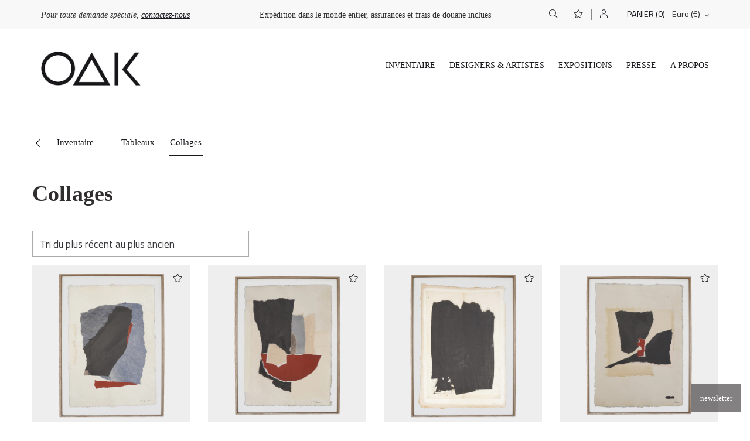

--- FILE ---
content_type: text/html; charset=UTF-8
request_url: https://www.oneofakind.fr/categorie-produit/oeuvres-dart/collages/
body_size: 31131
content:
<!DOCTYPE html><html lang="fr-FR"><head><meta charset="UTF-8"><script>if(navigator.userAgent.match(/MSIE|Internet Explorer/i)||navigator.userAgent.match(/Trident\/7\..*?rv:11/i)){var href=document.location.href;if(!href.match(/[?&]nowprocket/)){if(href.indexOf("?")==-1){if(href.indexOf("#")==-1){document.location.href=href+"?nowprocket=1"}else{document.location.href=href.replace("#","?nowprocket=1#")}}else{if(href.indexOf("#")==-1){document.location.href=href+"&nowprocket=1"}else{document.location.href=href.replace("#","&nowprocket=1#")}}}}</script><script>class RocketLazyLoadScripts{constructor(){this.triggerEvents=["keydown","mousedown","mousemove","touchmove","touchstart","touchend","wheel"],this.userEventHandler=this._triggerListener.bind(this),this.touchStartHandler=this._onTouchStart.bind(this),this.touchMoveHandler=this._onTouchMove.bind(this),this.touchEndHandler=this._onTouchEnd.bind(this),this.clickHandler=this._onClick.bind(this),this.interceptedClicks=[],window.addEventListener("pageshow",(e=>{this.persisted=e.persisted})),window.addEventListener("DOMContentLoaded",(()=>{this._preconnect3rdParties()})),this.delayedScripts={normal:[],async:[],defer:[]},this.allJQueries=[]}_addUserInteractionListener(e){document.hidden?e._triggerListener():(this.triggerEvents.forEach((t=>window.addEventListener(t,e.userEventHandler,{passive:!0}))),window.addEventListener("touchstart",e.touchStartHandler,{passive:!0}),window.addEventListener("mousedown",e.touchStartHandler),document.addEventListener("visibilitychange",e.userEventHandler))}_removeUserInteractionListener(){this.triggerEvents.forEach((e=>window.removeEventListener(e,this.userEventHandler,{passive:!0}))),document.removeEventListener("visibilitychange",this.userEventHandler)}_onTouchStart(e){"HTML"!==e.target.tagName&&(window.addEventListener("touchend",this.touchEndHandler),window.addEventListener("mouseup",this.touchEndHandler),window.addEventListener("touchmove",this.touchMoveHandler,{passive:!0}),window.addEventListener("mousemove",this.touchMoveHandler),e.target.addEventListener("click",this.clickHandler),this._renameDOMAttribute(e.target,"onclick","rocket-onclick"))}_onTouchMove(e){window.removeEventListener("touchend",this.touchEndHandler),window.removeEventListener("mouseup",this.touchEndHandler),window.removeEventListener("touchmove",this.touchMoveHandler,{passive:!0}),window.removeEventListener("mousemove",this.touchMoveHandler),e.target.removeEventListener("click",this.clickHandler),this._renameDOMAttribute(e.target,"rocket-onclick","onclick")}_onTouchEnd(e){window.removeEventListener("touchend",this.touchEndHandler),window.removeEventListener("mouseup",this.touchEndHandler),window.removeEventListener("touchmove",this.touchMoveHandler,{passive:!0}),window.removeEventListener("mousemove",this.touchMoveHandler)}_onClick(e){e.target.removeEventListener("click",this.clickHandler),this._renameDOMAttribute(e.target,"rocket-onclick","onclick"),this.interceptedClicks.push(e),e.preventDefault(),e.stopPropagation(),e.stopImmediatePropagation()}_replayClicks(){window.removeEventListener("touchstart",this.touchStartHandler,{passive:!0}),window.removeEventListener("mousedown",this.touchStartHandler),this.interceptedClicks.forEach((e=>{e.target.dispatchEvent(new MouseEvent("click",{view:e.view,bubbles:!0,cancelable:!0}))}))}_renameDOMAttribute(e,t,n){e.hasAttribute&&e.hasAttribute(t)&&(event.target.setAttribute(n,event.target.getAttribute(t)),event.target.removeAttribute(t))}_triggerListener(){this._removeUserInteractionListener(this),"loading"===document.readyState?document.addEventListener("DOMContentLoaded",this._loadEverythingNow.bind(this)):this._loadEverythingNow()}_preconnect3rdParties(){let e=[];document.querySelectorAll("script[type=rocketlazyloadscript]").forEach((t=>{if(t.hasAttribute("src")){const n=new URL(t.src).origin;n!==location.origin&&e.push({src:n,crossOrigin:t.crossOrigin||"module"===t.getAttribute("data-rocket-type")})}})),e=[...new Map(e.map((e=>[JSON.stringify(e),e]))).values()],this._batchInjectResourceHints(e,"preconnect")}async _loadEverythingNow(){this.lastBreath=Date.now(),this._delayEventListeners(),this._delayJQueryReady(this),this._handleDocumentWrite(),this._registerAllDelayedScripts(),this._preloadAllScripts(),await this._loadScriptsFromList(this.delayedScripts.normal),await this._loadScriptsFromList(this.delayedScripts.defer),await this._loadScriptsFromList(this.delayedScripts.async);try{await this._triggerDOMContentLoaded(),await this._triggerWindowLoad()}catch(e){}window.dispatchEvent(new Event("rocket-allScriptsLoaded")),this._replayClicks()}_registerAllDelayedScripts(){document.querySelectorAll("script[type=rocketlazyloadscript]").forEach((e=>{e.hasAttribute("src")?e.hasAttribute("async")&&!1!==e.async?this.delayedScripts.async.push(e):e.hasAttribute("defer")&&!1!==e.defer||"module"===e.getAttribute("data-rocket-type")?this.delayedScripts.defer.push(e):this.delayedScripts.normal.push(e):this.delayedScripts.normal.push(e)}))}async _transformScript(e){return await this._littleBreath(),new Promise((t=>{const n=document.createElement("script");[...e.attributes].forEach((e=>{let t=e.nodeName;"type"!==t&&("data-rocket-type"===t&&(t="type"),n.setAttribute(t,e.nodeValue))})),e.hasAttribute("src")?(n.addEventListener("load",t),n.addEventListener("error",t)):(n.text=e.text,t());try{e.parentNode.replaceChild(n,e)}catch(e){t()}}))}async _loadScriptsFromList(e){const t=e.shift();return t?(await this._transformScript(t),this._loadScriptsFromList(e)):Promise.resolve()}_preloadAllScripts(){this._batchInjectResourceHints([...this.delayedScripts.normal,...this.delayedScripts.defer,...this.delayedScripts.async],"preload")}_batchInjectResourceHints(e,t){var n=document.createDocumentFragment();e.forEach((e=>{if(e.src){const i=document.createElement("link");i.href=e.src,i.rel=t,"preconnect"!==t&&(i.as="script"),e.getAttribute&&"module"===e.getAttribute("data-rocket-type")&&(i.crossOrigin=!0),e.crossOrigin&&(i.crossOrigin=e.crossOrigin),n.appendChild(i)}})),document.head.appendChild(n)}_delayEventListeners(){let e={};function t(t,n){!function(t){function n(n){return e[t].eventsToRewrite.indexOf(n)>=0?"rocket-"+n:n}e[t]||(e[t]={originalFunctions:{add:t.addEventListener,remove:t.removeEventListener},eventsToRewrite:[]},t.addEventListener=function(){arguments[0]=n(arguments[0]),e[t].originalFunctions.add.apply(t,arguments)},t.removeEventListener=function(){arguments[0]=n(arguments[0]),e[t].originalFunctions.remove.apply(t,arguments)})}(t),e[t].eventsToRewrite.push(n)}function n(e,t){let n=e[t];Object.defineProperty(e,t,{get:()=>n||function(){},set(i){e["rocket"+t]=n=i}})}t(document,"DOMContentLoaded"),t(window,"DOMContentLoaded"),t(window,"load"),t(window,"pageshow"),t(document,"readystatechange"),n(document,"onreadystatechange"),n(window,"onload"),n(window,"onpageshow")}_delayJQueryReady(e){let t=window.jQuery;Object.defineProperty(window,"jQuery",{get:()=>t,set(n){if(n&&n.fn&&!e.allJQueries.includes(n)){n.fn.ready=n.fn.init.prototype.ready=function(t){e.domReadyFired?t.bind(document)(n):document.addEventListener("rocket-DOMContentLoaded",(()=>t.bind(document)(n)))};const t=n.fn.on;n.fn.on=n.fn.init.prototype.on=function(){if(this[0]===window){function e(e){return e.split(" ").map((e=>"load"===e||0===e.indexOf("load.")?"rocket-jquery-load":e)).join(" ")}"string"==typeof arguments[0]||arguments[0]instanceof String?arguments[0]=e(arguments[0]):"object"==typeof arguments[0]&&Object.keys(arguments[0]).forEach((t=>{delete Object.assign(arguments[0],{[e(t)]:arguments[0][t]})[t]}))}return t.apply(this,arguments),this},e.allJQueries.push(n)}t=n}})}async _triggerDOMContentLoaded(){this.domReadyFired=!0,await this._littleBreath(),document.dispatchEvent(new Event("rocket-DOMContentLoaded")),await this._littleBreath(),window.dispatchEvent(new Event("rocket-DOMContentLoaded")),await this._littleBreath(),document.dispatchEvent(new Event("rocket-readystatechange")),await this._littleBreath(),document.rocketonreadystatechange&&document.rocketonreadystatechange()}async _triggerWindowLoad(){await this._littleBreath(),window.dispatchEvent(new Event("rocket-load")),await this._littleBreath(),window.rocketonload&&window.rocketonload(),await this._littleBreath(),this.allJQueries.forEach((e=>e(window).trigger("rocket-jquery-load"))),await this._littleBreath();const e=new Event("rocket-pageshow");e.persisted=this.persisted,window.dispatchEvent(e),await this._littleBreath(),window.rocketonpageshow&&window.rocketonpageshow({persisted:this.persisted})}_handleDocumentWrite(){const e=new Map;document.write=document.writeln=function(t){const n=document.currentScript,i=document.createRange(),r=n.parentElement;let o=e.get(n);void 0===o&&(o=n.nextSibling,e.set(n,o));const s=document.createDocumentFragment();i.setStart(s,0),s.appendChild(i.createContextualFragment(t)),r.insertBefore(s,o)}}async _littleBreath(){Date.now()-this.lastBreath>45&&(await this._requestAnimFrame(),this.lastBreath=Date.now())}async _requestAnimFrame(){return document.hidden?new Promise((e=>setTimeout(e))):new Promise((e=>requestAnimationFrame(e)))}static run(){const e=new RocketLazyLoadScripts;e._addUserInteractionListener(e)}}RocketLazyLoadScripts.run();</script> <meta name="viewport" content="width=device-width, initial-scale=1.0"><meta name="facebook-domain-verification" content="a6i1j7ueg4qs7ij6bw971nobf5mi7j" /> <script type="rocketlazyloadscript">document.documentElement.className = document.documentElement.className + ' yes-js js_active js'</script> <meta name='robots' content='index, follow, max-image-preview:large, max-snippet:-1, max-video-preview:-1' /><link rel="alternate" hreflang="fr" href="https://www.oneofakind.fr/categorie-produit/tableaux/collages/" /><link rel="alternate" hreflang="en" href="https://www.oneofakind.fr/product-category/paintings/collages/?lang=en" />  <script data-cfasync="false" data-pagespeed-no-defer type="text/javascript">//
	var gtm4wp_datalayer_name = "dataLayer";
	var dataLayer = dataLayer || [];
//</script> <title>Collages - Galerie OAK</title><link rel="canonical" href="https://www.oneofakind.fr/categorie-produit/tableaux/collages/" /><meta property="og:locale" content="fr_FR" /><meta property="og:type" content="article" /><meta property="og:title" content="Collages - Galerie OAK" /><meta property="og:url" content="https://www.oneofakind.fr/categorie-produit/tableaux/collages/" /><meta property="og:site_name" content="Galerie OAK" /><meta name="twitter:card" content="summary_large_image" /> <script type="application/ld+json" class="yoast-schema-graph">{"@context":"https://schema.org","@graph":[{"@type":"Organization","@id":"https://www.oneofakind.fr/#organization","name":"O\u0394K Galerie d'Art et de Design","url":"https://www.oneofakind.fr/","sameAs":["https://facebook.com/oneofakind.galerie/","https://www.instagram.com/oneofakind.gallery/","https://www.pinterest.com/oneofakind_gallery"],"logo":{"@type":"ImageObject","@id":"https://www.oneofakind.fr/#logo","inLanguage":"fr-FR","url":"https://www.oneofakind.fr/wp-content/uploads/2021/03/cropped-Logo-OAK-fd-blanc.jpg","contentUrl":"https://www.oneofakind.fr/wp-content/uploads/2021/03/cropped-Logo-OAK-fd-blanc.jpg","width":512,"height":512,"caption":"O\u0394K Galerie d'Art et de Design"},"image":{"@id":"https://www.oneofakind.fr/#logo"}},{"@type":"WebSite","@id":"https://www.oneofakind.fr/#website","url":"https://www.oneofakind.fr/","name":"Galerie OAK","description":"S\u00e9lection unique en son genre de mobilier, \u0153uvres d&#039;art et photographies","publisher":{"@id":"https://www.oneofakind.fr/#organization"},"potentialAction":[{"@type":"SearchAction","target":{"@type":"EntryPoint","urlTemplate":"https://www.oneofakind.fr/?s={search_term_string}"},"query-input":"required name=search_term_string"}],"inLanguage":"fr-FR"},{"@type":"CollectionPage","@id":"https://www.oneofakind.fr/categorie-produit/tableaux/collages/#webpage","url":"https://www.oneofakind.fr/categorie-produit/tableaux/collages/","name":"Collages - Galerie OAK","isPartOf":{"@id":"https://www.oneofakind.fr/#website"},"breadcrumb":{"@id":"https://www.oneofakind.fr/categorie-produit/tableaux/collages/#breadcrumb"},"inLanguage":"fr-FR","potentialAction":[{"@type":"ReadAction","target":["https://www.oneofakind.fr/categorie-produit/tableaux/collages/"]}]},{"@type":"BreadcrumbList","@id":"https://www.oneofakind.fr/categorie-produit/tableaux/collages/#breadcrumb","itemListElement":[{"@type":"ListItem","position":1,"name":"Home","item":"https://www.oneofakind.fr/"},{"@type":"ListItem","position":2,"name":"Tableaux","item":"https://www.oneofakind.fr/categorie-produit/tableaux/"},{"@type":"ListItem","position":3,"name":"Collages"}]}]}</script> <link rel='dns-prefetch' href='//assets.pinterest.com' /><link rel='dns-prefetch' href='//stackpath.bootstrapcdn.com' /><link rel='dns-prefetch' href='//www.google.com' /><link rel='dns-prefetch' href='//www.googletagmanager.com' /><link rel='dns-prefetch' href='//www.google.fr' /><link rel='dns-prefetch' href='//www.google-analytics.com' /><link rel='dns-prefetch' href='//cdnjs.cloudflare.com' /><link rel="alternate" type="application/rss+xml" title="Galerie OAK &raquo; Flux" href="https://www.oneofakind.fr/feed/" /><link rel="alternate" type="application/rss+xml" title="Galerie OAK &raquo; Flux des commentaires" href="https://www.oneofakind.fr/comments/feed/" /><link rel="alternate" type="application/rss+xml" title="Flux pour Galerie OAK &raquo; Collages Catégorie" href="https://www.oneofakind.fr/categorie-produit/tableaux/collages/feed/" /><link rel='stylesheet' id='sbi_styles-css'  href='https://www.oneofakind.fr/wp-content/plugins/instagram-feed/css/sbi-styles.min.css' type='text/css' media='all' /><link rel='stylesheet' id='wp-block-library-css'  href='https://www.oneofakind.fr/wp-includes/css/dist/block-library/style.min.css' type='text/css' media='all' /><link rel='stylesheet' id='wp-block-library-theme-css'  href='https://www.oneofakind.fr/wp-includes/css/dist/block-library/theme.min.css' type='text/css' media='all' /><link rel='stylesheet' id='wc-blocks-vendors-style-css'  href='https://www.oneofakind.fr/wp-content/cache/autoptimize/css/autoptimize_single_ee78f26525b08d4e372b92a1a3ed1d26.css' type='text/css' media='all' /><link rel='stylesheet' id='wc-blocks-style-css'  href='https://www.oneofakind.fr/wp-content/cache/autoptimize/css/autoptimize_single_8fdf21964b6bd60a1b46eda830ce4de7.css' type='text/css' media='all' /><link rel='stylesheet' id='jquery-selectBox-css'  href='https://www.oneofakind.fr/wp-content/cache/autoptimize/css/autoptimize_single_d057d17357d72e1a642ef5e2d114449e.css' type='text/css' media='all' /><link rel='stylesheet' id='yith-wcwl-font-awesome-css'  href='https://www.oneofakind.fr/wp-content/plugins/yith-woocommerce-wishlist-premium/assets/css/font-awesome.min.css' type='text/css' media='all' /><link rel='stylesheet' id='yith-wcwl-main-css'  href='https://www.oneofakind.fr/wp-content/cache/autoptimize/css/autoptimize_single_8d8fce8177db8740fc49294e5a146d47.css' type='text/css' media='all' /><link rel='stylesheet' id='contact-form-7-css'  href='https://www.oneofakind.fr/wp-content/cache/autoptimize/css/autoptimize_single_e6fae855021a88a0067fcc58121c594f.css' type='text/css' media='all' /><link rel='stylesheet' id='wcml-dropdown-0-css'  href='https://www.oneofakind.fr/wp-content/cache/autoptimize/css/autoptimize_single_b55da28ed1ec326f9aa73dfcb02ed41e.css' type='text/css' media='all' /><link rel='stylesheet' id='woocommerce-layout-css'  href='https://www.oneofakind.fr/wp-content/cache/autoptimize/css/autoptimize_single_1cbcc9e85ba99c007f519bf1a67feb58.css' type='text/css' media='all' /><link rel='stylesheet' id='woocommerce-smallscreen-css'  href='https://www.oneofakind.fr/wp-content/cache/autoptimize/css/autoptimize_single_456663a286a204386735fd775542a59e.css' type='text/css' media='only screen and (max-width: 768px)' /><link rel='stylesheet' id='woocommerce-general-css'  href='https://www.oneofakind.fr/wp-content/cache/autoptimize/css/autoptimize_single_7892d7349e74e7dd7fae386eda2dded7.css' type='text/css' media='all' /><style id='woocommerce-inline-inline-css' type='text/css'>.woocommerce form .form-row .required { visibility: visible; }</style><link rel='stylesheet' id='wpml-legacy-dropdown-0-css'  href='//www.oneofakind.fr/wp-content/plugins/sitepress-multilingual-cms/templates/language-switchers/legacy-dropdown/style.min.css' type='text/css' media='all' /><link rel='stylesheet' id='pinterest-for-woocommerce-pins-css'  href='//www.oneofakind.fr/wp-content/plugins/pinterest-for-woocommerce/assets/css/frontend/pinterest-for-woocommerce-pins.min.css' type='text/css' media='all' /><link rel='stylesheet' id='search-filter-plugin-styles-css'  href='https://www.oneofakind.fr/wp-content/plugins/search-filter-pro/public/assets/css/search-filter.min.css' type='text/css' media='all' /><link rel='stylesheet' id='yith-infs-style-css'  href='https://www.oneofakind.fr/wp-content/cache/autoptimize/css/autoptimize_single_98bacc1ffa40bd2f21d309a2db575334.css' type='text/css' media='all' /><link rel='stylesheet' id='woocommerce_prettyPhoto_css-css'  href='https://www.oneofakind.fr/wp-content/cache/autoptimize/css/autoptimize_single_fe6f7681b3418899883937e379005ee0.css' type='text/css' media='all' /><link rel='stylesheet' id='slick-style-css'  href='https://www.oneofakind.fr/wp-content/cache/autoptimize/css/autoptimize_single_f38b2db10e01b1572732a3191d538707.css' type='text/css' media='all' /><link rel='stylesheet' id='slick-theme-css'  href='https://www.oneofakind.fr/wp-content/cache/autoptimize/css/autoptimize_single_f9faba678c4d6dcfdde69e5b11b37a2e.css' type='text/css' media='all' /><link rel='stylesheet' id='custom-css'  href='https://www.oneofakind.fr/wp-content/cache/autoptimize/css/autoptimize_single_383cbce637bd35fb1d9048d83eab90a6.css' type='text/css' media='all' /><link rel='stylesheet' id='affectsCss-css'  href='https://www.oneofakind.fr/wp-content/cache/autoptimize/css/autoptimize_single_4b9257a0aa30414d28d8f7d34851789d.css' type='text/css' media='all' /><link rel='stylesheet' id='cmplz-cookie-css'  href='https://www.oneofakind.fr/wp-content/plugins/complianz-gdpr/assets/css/cookieconsent.min.css' type='text/css' media='all' /><style id='rocket-lazyload-inline-css' type='text/css'>.rll-youtube-player{position:relative;padding-bottom:56.23%;height:0;overflow:hidden;max-width:100%;}.rll-youtube-player:focus-within{outline: 2px solid currentColor;outline-offset: 5px;}.rll-youtube-player iframe{position:absolute;top:0;left:0;width:100%;height:100%;z-index:100;background:0 0}.rll-youtube-player img{bottom:0;display:block;left:0;margin:auto;max-width:100%;width:100%;position:absolute;right:0;top:0;border:none;height:auto;-webkit-transition:.4s all;-moz-transition:.4s all;transition:.4s all}.rll-youtube-player img:hover{-webkit-filter:brightness(75%)}.rll-youtube-player .play{height:100%;width:100%;left:0;top:0;position:absolute;background:url(https://www.oneofakind.fr/wp-content/plugins/wp-rocket/assets/img/youtube.png) no-repeat center;background-color: transparent !important;cursor:pointer;border:none;}</style> <script type='text/javascript' src='https://www.oneofakind.fr/wp-includes/js/jquery/jquery.min.js' id='jquery-core-js'></script> <script defer type='text/javascript' src='https://www.oneofakind.fr/wp-includes/js/jquery/jquery-migrate.min.js' id='jquery-migrate-js'></script> <script type='text/javascript' src='https://www.oneofakind.fr/wp-content/cache/autoptimize/js/autoptimize_single_ad10cd46a043368685a36a611490d08e.js' id='jquery.cookie-js' defer></script> <script type='text/javascript' id='wpml-cookie-js-extra'>var wpml_cookies = {"wp-wpml_current_language":{"value":"fr","expires":1,"path":"\/"}};
var wpml_cookies = {"wp-wpml_current_language":{"value":"fr","expires":1,"path":"\/"}};</script> <script type="rocketlazyloadscript" data-rocket-type='text/javascript' src='https://www.oneofakind.fr/wp-content/cache/autoptimize/js/autoptimize_single_8faf7bcc2b393eee2e09e7adda13611d.js' id='wpml-cookie-js' defer></script> <script type="rocketlazyloadscript" data-rocket-type='text/javascript' src='//www.oneofakind.fr/wp-content/plugins/sitepress-multilingual-cms/templates/language-switchers/legacy-dropdown/script.min.js' id='wpml-legacy-dropdown-0-js' defer></script> <script type='text/javascript' id='search-filter-plugin-build-js-extra'>var SF_LDATA = {"ajax_url":"https:\/\/www.oneofakind.fr\/wp-admin\/admin-ajax.php","home_url":"https:\/\/www.oneofakind.fr\/"};</script> <script type="rocketlazyloadscript" data-rocket-type='text/javascript' src='https://www.oneofakind.fr/wp-content/plugins/search-filter-pro/public/assets/js/search-filter-build.min.js' id='search-filter-plugin-build-js' defer></script> <script type="rocketlazyloadscript" data-rocket-type='text/javascript' src='https://www.oneofakind.fr/wp-content/plugins/search-filter-pro/public/assets/js/chosen.jquery.min.js' id='search-filter-plugin-chosen-js' defer></script> <script type='text/javascript' id='slick-js-extra'>var translation = {"success_message":"L'estimation du co\u00fbt d'exp\u00e9dition pour ce produit est de:","error_message":"Erreur: Code postal ou code pays invalide","loading_message":"Chargement..."};</script> <script defer type='text/javascript' src='https://www.oneofakind.fr/wp-content/cache/autoptimize/js/autoptimize_single_b56e9f271abba35540c45769ae7c7427.js' id='slick-js'></script> <script defer type='text/javascript' src='https://www.oneofakind.fr/wp-content/themes/oak/node_modules/slick-carousel/slick/slick.min.js' id='front-end-js'></script> <script defer type='text/javascript' src='https://www.oneofakind.fr/wp-content/cache/autoptimize/js/autoptimize_single_4f01680c38cca64d2c3cb7f5921ad4fc.js' id='effects-js'></script> <link rel="https://api.w.org/" href="https://www.oneofakind.fr/wp-json/" /><link rel="alternate" type="application/json" href="https://www.oneofakind.fr/wp-json/wp/v2/product_cat/423" /><link rel="EditURI" type="application/rsd+xml" title="RSD" href="https://www.oneofakind.fr/xmlrpc.php?rsd" /><link rel="wlwmanifest" type="application/wlwmanifest+xml" href="https://www.oneofakind.fr/wp-includes/wlwmanifest.xml" /><meta name="generator" content="WordPress 5.7.1" /><meta name="generator" content="WooCommerce 5.8.0" /><meta name="generator" content="WPML ver:4.4.10 stt:1,4;" /> <script type="rocketlazyloadscript">document.createElement( "picture" );if(!window.HTMLPictureElement && document.addEventListener) {window.addEventListener("DOMContentLoaded", function() {var s = document.createElement("script");s.src = "https://www.oneofakind.fr/wp-content/plugins/webp-express/js/picturefill.min.js";document.body.appendChild(s);});}</script>  <script data-cfasync="false" data-pagespeed-no-defer type="text/javascript">//
	var dataLayer_content = [];
	dataLayer.push( dataLayer_content );//</script> <script type="rocketlazyloadscript" data-cfasync="false">//
(function(w,d,s,l,i){w[l]=w[l]||[];w[l].push({'gtm.start':
new Date().getTime(),event:'gtm.js'});var f=d.getElementsByTagName(s)[0],
j=d.createElement(s),dl=l!='dataLayer'?'&l='+l:'';j.async=true;j.src=
'//www.googletagmanager.com/gtm.'+'js?id='+i+dl;f.parentNode.insertBefore(j,f);
})(window,document,'script','dataLayer','GTM-MCR7VKF');//</script> <link rel="apple-touch-icon" sizes="180x180" href="/wp-content/uploads/fbrfg/apple-touch-icon.png"><link rel="icon" type="image/png" sizes="32x32" href="/wp-content/uploads/fbrfg/favicon-32x32.png"><link rel="icon" type="image/png" sizes="16x16" href="/wp-content/uploads/fbrfg/favicon-16x16.png"><link rel="manifest" href="/wp-content/uploads/fbrfg/site.webmanifest"><link rel="mask-icon" href="/wp-content/uploads/fbrfg/safari-pinned-tab.svg" color="#ffffff"><link rel="shortcut icon" href="/wp-content/uploads/fbrfg/favicon.ico"><meta name="msapplication-TileColor" content="#ffffff"><meta name="msapplication-config" content="/wp-content/uploads/fbrfg/browserconfig.xml"><meta name="theme-color" content="#ffffff"><style type="text/css">#sb_instagram #sbi_images{ display:block; }</style><link rel="preload" as="font" href="https://www.oneofakind.fr/wp-content/themes/oak/webfonts/fa-light-300.woff2" crossorigin><link rel="preload" as="font" href="https://www.oneofakind.fr/wp-content/themes/oak/webfonts/fa-regular-400.woff2" crossorigin><link rel="preload" as="font" href="https://www.oneofakind.fr/wp-content/themes/oak/webfonts/fa-solid-900.woff2" crossorigin><style>.twitter-tweet.cmplz-blocked-content-container {
			padding: 10px 40px;
		}</style><noscript><style>.woocommerce-product-gallery{ opacity: 1 !important; }</style></noscript><style type="text/css">.recentcomments a{display:inline !important;padding:0 !important;margin:0 !important;}</style> <script class="cmplz-script"  type="text/plain">!function(f,b,e,v,n,t,s){if(f.fbq)return;n=f.fbq=function(){n.callMethod?
					n.callMethod.apply(n,arguments):n.queue.push(arguments)};if(!f._fbq)f._fbq=n;
					n.push=n;n.loaded=!0;n.version='2.0';n.queue=[];t=b.createElement(e);t.async=!0;
					t.src=v;s=b.getElementsByTagName(e)[0];s.parentNode.insertBefore(t,s)}(window,
					document,'script','https://connect.facebook.net/en_US/fbevents.js');</script>  <script class="cmplz-script"  type="text/plain">fbq('init', '726273318068948', {}, {
    "agent": "woocommerce-5.8.0-2.6.5"
});

				fbq( 'track', 'PageView', {
    "source": "woocommerce",
    "version": "5.8.0",
    "pluginVersion": "2.6.5"
} );

				document.addEventListener( 'DOMContentLoaded', function() {
					jQuery && jQuery( function( $ ) {
						// Insert placeholder for events injected when a product is added to the cart through AJAX.
						$( document.body ).append( '<div class=\"wc-facebook-pixel-event-placeholder\"></div>' );
					} );
				}, false );</script>  <script type="rocketlazyloadscript" data-rocket-type="text/javascript">!function(e){if(!window.pintrk){window.pintrk=function(){window.pintrk.queue.push(Array.prototype.slice.call(arguments))};var n=window.pintrk;n.queue=[],n.version="3.0";var t=document.createElement("script");t.async=!0,t.src=e;var r=document.getElementsByTagName("script")[0];r.parentNode.insertBefore(t,r)}}("https://s.pinimg.com/ct/core.js");

  pintrk('load', '2613726953678');
  pintrk('page');</script> <noscript> <img height="1" width="1" style="display:none;" alt="" src="https://ct.pinterest.com/v3/?tid=2613726953678&noscript=1" /> </noscript> <script type="rocketlazyloadscript">pintrk( 'track', 'pagevisit' );
pintrk( 'track', 'ViewCategory' , {"product_category":423,"category_name":"Collages"});</script><link rel="icon" href="https://www.oneofakind.fr/wp-content/uploads/2021/03/cropped-Logo-OAK-fd-blanc-32x32.jpg" sizes="32x32" /><link rel="icon" href="https://www.oneofakind.fr/wp-content/uploads/2021/03/cropped-Logo-OAK-fd-blanc-192x192.jpg" sizes="192x192" /><link rel="apple-touch-icon" href="https://www.oneofakind.fr/wp-content/uploads/2021/03/cropped-Logo-OAK-fd-blanc-180x180.jpg" /><meta name="msapplication-TileImage" content="https://www.oneofakind.fr/wp-content/uploads/2021/03/cropped-Logo-OAK-fd-blanc-270x270.jpg" /> <noscript><style id="rocket-lazyload-nojs-css">.rll-youtube-player, [data-lazy-src]{display:none !important;}</style></noscript>  <script class="cmplz-script" type="text/plain">!function(f,b,e,v,n,t,s)
        {if(f.fbq)return;n=f.fbq=function(){n.callMethod?
        n.callMethod.apply(n,arguments):n.queue.push(arguments)};
        if(!f._fbq)f._fbq=n;n.push=n;n.loaded=!0;n.version='2.0';
        n.queue=[];t=b.createElement(e);t.async=!0;
        t.src=v;s=b.getElementsByTagName(e)[0];
        s.parentNode.insertBefore(t,s)}(window, document,'script',
        'https://connect.facebook.net/en_US/fbevents.js');
        fbq('init', '726273318068948');
        fbq('track', 'PageView');</script> 
  <script type="text/plain" class="cmplz-script" async src="https://www.googletagmanager.com/gtag/js?id=UA-60618608-1"></script> <script type="rocketlazyloadscript">window.dataLayer = window.dataLayer || [];
      function gtag(){dataLayer.push(arguments);}
      gtag('js', new Date());
      // gtag('config', 'AW-10809423759'); // OLD
      gtag('config', 'UA-60618608-1'); // test ggle

      // Event snippet for Website sale conversion page // coupé pour test ggle
      // gtag('event', 'conversion', { 'send_to': 'AW-10809423759/7XUZCPyFgocDEI_vqqIo', 'transaction_id': '' });</script> <style>/*masque lien lire la suite sur bio*/
        .btn-readmore.hide-me[aria-expanded="true"]{display: none;}


        /* slick vertical vignettes produits bn prev/next */
        .woocommerce-product-gallery .slick-slider{ visibility: hidden; }
        .woocommerce-product-gallery .slick-slider.slick-initialized{ visibility:visible; }
        .woocommerce-product-gallery .slick-slider { margin-top: 30px;  }
        .woocommerce-product-gallery .thumb-arrow {
          left: 50%;
          /* transform: translate(-50%, 0) rotate(90deg); */
          transform: rotate(90deg);
          width: 60px;
          height : 60px;
          display: block;
          border: 1px solid #b9b9b9 !important;
          text-align: center;
        }
        .woocommerce-product-gallery .thumb-arrow-left {
            margin-top: 4px;
            text-align: center;
            margin-bottom: 3px;
        }
        .woocommerce-product-gallery .thumb-arrow-right {
            margin-top: 6px;
        }

        .woocommerce-product-gallery .thumb-arrow:before {
            width: 100%;
            height: 15px;
            top: 50%;
            position: absolute;
            display: block;
            margin-top: -6px;
            cursor: pointer;
        }
        .woocommerce-product-gallery .thumb-arrow.slick-disabled{
            opacity: 0.4;
            cursor: default;
        }
        .woocommerce-product-gallery .woocommerce div.product div.images .flex-control-thumbs li img{ margin: 2px 0; }

        @media (max-width: 1025px) {
            .woocommerce-product-gallery .thumb-arrow {
              width: 50px;
              height : 50px;
            }
        }

        @media (max-width: 765px) {
            .woocommerce-product-gallery .thumb-arrow {
              width: 30px;
              height : 30px;
            }
            .woocommerce-product-gallery .thumb-arrow-left {
                margin-top: 9px;
                margin-bottom: 2px;
            }
            .woocommerce-product-gallery .thumb-arrow-right {
                margin-top: 5px;
            }
        }

        .modal-backdrop{ background: #fff; }

        #pre-footer #newsletter #oak-inline-newsletter-form .wpcf7 form .wpcf7-response-output,
        #pre-footer #newsletter #oak-inline-newsletter-form-2 .wpcf7 form .wpcf7-response-output,
        #pre-footer #press-event #oak-inline-newsletter-form .wpcf7 form .wpcf7-response-output,
        #pre-footer #press-event #oak-inline-newsletter-form-2 .wpcf7 form .wpcf7-response-output {
            background-color: #000;
        }
        #pre-footer .wpcf7-spinner{ position:absolute; }</style></head><body data-cmplz=1 class="theme-oak woocommerce woocommerce-page woocommerce-no-js hfeed lang-fr"><header class="header"><div id="header-top" class="bg-lighter"><div class="container px-0"><div class="row align-items-center justify-content-between"><div class="col-12 col-md-6 col-lg-4 text-center text-md-left"> <em>Pour toute demande spéciale, <a href="https://www.oneofakind.fr/contact/" class="text-underline">contactez-nous</a> </em></div><div class="header-top-center d-none d-lg-block"> Expédition dans le monde entier, assurances et frais de douane inclues</div><div class="col-12 col-md-6 col-lg-4 px-md-0 d-flex align-items-center justify-content-md-end header-top-right"><div class="d-flex flex-row flex-grow-1 flex-md-grow-0"><ul id="menu-top-bar-french" class="navbar-nav text-uppercase menu-top-bar w-100"><li id="menu-item-343" class="search-item ico menu-item menu-item-type-custom menu-item-object-custom menu-item-343 nav-item "><a href="#" class="nav-link"><span>Recherche</span></a></li><li id="menu-item-1375" class="fav-item ico menu-item menu-item-type-post_type menu-item-object-page menu-item-1375 nav-item "><a href="https://www.oneofakind.fr/wishlist/" class="nav-link"><span>Favoris</span></a></li><li id="menu-item-1564" class="account-item ico menu-item menu-item-type-post_type menu-item-object-page menu-item-1564 nav-item "><a href="https://www.oneofakind.fr/mon-compte/" class="nav-link"><span>Mon compte</span></a></li><li id="menu-item-1585" class="cart-item flex-grow-1 flex-md-grow-0 text-right text-md-center menu-item menu-item-type-post_type menu-item-object-page menu-item-1585 nav-item "><a href="https://www.oneofakind.fr/panier/" class="nav-link"><span>Panier</span></a></li></ul></div> <a class="cart-customlocation" href="https://www.oneofakind.fr/panier/"
 title="Voir votre panier"> (0) </a><div class="oak-currency-switcher flex-grow-0"><div class="wcml-dropdown product wcml_currency_switcher" ><ul><li class="wcml-cs-active-currency" > <a class="wcml-cs-item-toggle">Euro (&euro;)</a><ul class="wcml-cs-submenu"><li> <a rel="GBP">Livre sterling (&pound;)</a></li><li> <a rel="USD">Dollar américain (&#36;)</a></li></ul></li></ul></div></div></div><div class="block-search d-flex align-items-center col-auto bg-lighter"><div class="container"><form role="search" method="get" class="search-form" action="https://www.oneofakind.fr/"> <label> <span class="screen-reader-text">Rechercher :</span> <input type="search" class="search-field" placeholder="Rechercher…" value="" name="s" /> </label> <input type="submit" class="search-submit" value="Rechercher" /> <input type='hidden' name='lang' value='fr' /></form></div></div></div></div></div><div id="header-bottom" class="container px-md-0 mt-md-4"> <span id="mobile-baseline" class="d-none d-md-block d-lg-none text-center"> Expédition dans le monde entier, assurances et frais de douane inclues </span><div class="d-flex menuEffectsContent"> <span class="logo"> <a class="" href="https://www.oneofakind.fr"> <picture><source srcset="https://www.oneofakind.fr/wp-content/webp-express/webp-images/themes/oak/img/logo-oak.png.webp" type="image/webp"><img src="https://www.oneofakind.fr/wp-content/themes/oak/img/logo-oak.png" alt="OAK" width="190" class="webpexpress-processed"></picture> </a> </span> <button class="navbar-toggler d-lg-none" type="button"><div class="hamburger hamburger--spin text-right"> <span class="hamburger-box"> <span class="hamburger-inner"></span> </span></div> </button><nav id="main-nav" class="navbar navbar-expand-lg navbar-light p-0 mb-md-4 mt-md-4 flex-grow-1"><div class="navbar-collapse justify-content-end align-self-start" id="navbarSupportedContent"><ul id="menu-navigation-fr" class="navbar-nav text-uppercase"><li id="menu-item-36550" class="menu-item menu-item-type-custom menu-item-object-custom menu-item-36550 nav-item "><a href="https://www.oneofakind.fr/shop/" class="nav-link">Inventaire</a><ul class="sub-menu"><li class="menu-item "><a href="https://www.oneofakind.fr/categorie-produit/bijoux-dartistes/" class="">Bijoux d'Artistes</a></li><li class="menu-item "><a href="https://www.oneofakind.fr/categorie-produit/bureaux/" class="">Bureaux</a></li><li class="menu-item "><a href="https://www.oneofakind.fr/categorie-produit/ceramique/" class="">Céramiques</a></li><li class="menu-item "><a href="https://www.oneofakind.fr/categorie-produit/console/" class="">Consoles</a></li><li class="menu-item  has-childs"><a href="https://www.oneofakind.fr/categorie-produit/design-xxe/" class="">Design du XXe siècle</a><ul class="sub-menu sub-menu-child"><li class="sub-menu-item "><a href="https://www.oneofakind.fr/categorie-produit/design-xxe/design-moderne/" class="">Design Moderne</a><li class="sub-menu-item "><a href="https://www.oneofakind.fr/categorie-produit/design-xxe/design-postmoderne/" class="">Design Postmoderne</a><li class="sub-menu-item "><a href="https://www.oneofakind.fr/categorie-produit/design-xxe/style-art-deco/" class="">Style Art Déco</a></ul></li><li class="menu-item  has-childs"><a href="https://www.oneofakind.fr/categorie-produit/fauteuils-et-chaises/" class="">Fauteuils et chaises</a><ul class="sub-menu sub-menu-child"><li class="sub-menu-item "><a href="https://www.oneofakind.fr/categorie-produit/fauteuils-et-chaises/chaises/" class="">Chaises</a><li class="sub-menu-item "><a href="https://www.oneofakind.fr/categorie-produit/fauteuils-et-chaises/fauteuils/" class="">Fauteuils</a></ul></li><li class="menu-item  has-childs"><a href="https://www.oneofakind.fr/categorie-produit/luminaires-de-collection/" class="">Luminaires</a><ul class="sub-menu sub-menu-child"><li class="sub-menu-item "><a href="https://www.oneofakind.fr/categorie-produit/luminaires-de-collection/appliques-2/" class="">Appliques</a><li class="sub-menu-item "><a href="https://www.oneofakind.fr/categorie-produit/luminaires-de-collection/lampadaires-2/" class="">Lampadaires</a><li class="sub-menu-item "><a href="https://www.oneofakind.fr/categorie-produit/luminaires-de-collection/lampes-de-table-2/" class="">Lampes de table</a><li class="sub-menu-item "><a href="https://www.oneofakind.fr/categorie-produit/luminaires-de-collection/lustres-suspensions/" class="">Lustres et suspensions</a></ul></li><li class="menu-item  has-childs"><a href="https://www.oneofakind.fr/categorie-produit/meubles-de-rangement/" class="">Meubles de rangement</a><ul class="sub-menu sub-menu-child"><li class="sub-menu-item "><a href="https://www.oneofakind.fr/categorie-produit/meubles-de-rangement/bibliotheques/" class="">Bibliothèques</a><li class="sub-menu-item "><a href="https://www.oneofakind.fr/categorie-produit/meubles-de-rangement/buffets-commodes-enfilades/" class="">Buffets, commodes et enfilades</a></ul></li><li class="menu-item "><a href="https://www.oneofakind.fr/categorie-produit/miroirs/" class="">Miroirs</a></li><li class="menu-item "><a href="https://www.oneofakind.fr/categorie-produit/mobilier-de-jardin/" class="">Mobilier de jardin</a></li><li class="menu-item  has-childs"><a href="https://www.oneofakind.fr/categorie-produit/objets-decoratifs/" class="">Objets Décoratifs</a><ul class="sub-menu sub-menu-child"><li class="sub-menu-item "><a href="https://www.oneofakind.fr/categorie-produit/objets-decoratifs/arts-de-la-table/" class="">Arts de la Table</a><li class="sub-menu-item "><a href="https://www.oneofakind.fr/categorie-produit/objets-decoratifs/bougeoir/" class="">Bougeoirs</a><li class="sub-menu-item "><a href="https://www.oneofakind.fr/categorie-produit/objets-decoratifs/cave-a-cigares/" class="">Caves à cigares</a><li class="sub-menu-item "><a href="https://www.oneofakind.fr/categorie-produit/objets-decoratifs/objets-de-vertu/" class="">Objets précieux</a><li class="sub-menu-item "><a href="https://www.oneofakind.fr/categorie-produit/objets-decoratifs/paravents/" class="">Paravents</a><li class="sub-menu-item "><a href="https://www.oneofakind.fr/categorie-produit/objets-decoratifs/vases/" class="">Vases</a></ul></li><li class="menu-item  has-childs"><a href="https://www.oneofakind.fr/categorie-produit/photographies/" class="">Photographies</a><ul class="sub-menu sub-menu-child"><li class="sub-menu-item "><a href="https://www.oneofakind.fr/categorie-produit/photographies/abstraction/" class="">Abstraction</a><li class="sub-menu-item "><a href="https://www.oneofakind.fr/categorie-produit/photographies/architecture/" class="">Architecture</a><li class="sub-menu-item "><a href="https://www.oneofakind.fr/categorie-produit/photographies/modeles-vivants/" class="">Modèles vivants</a><li class="sub-menu-item "><a href="https://www.oneofakind.fr/categorie-produit/photographies/natures-mortes/" class="">Natures Mortes</a><li class="sub-menu-item "><a href="https://www.oneofakind.fr/categorie-produit/photographies/noir-et-blanc/" class="">Noir et blanc</a><li class="sub-menu-item "><a href="https://www.oneofakind.fr/categorie-produit/photographies/paysages/" class="">Paysages</a></ul></li><li class="menu-item "><a href="https://www.oneofakind.fr/categorie-produit/pots-de-fleurs/" class="">Pots de jardin</a></li><li class="menu-item "><a href="https://www.oneofakind.fr/categorie-produit/sculptures/" class="">Sculptures</a></li><li class="menu-item  has-childs current-parent"><a href="https://www.oneofakind.fr/categorie-produit/tableaux/" class="">Tableaux</a><ul class="sub-menu sub-menu-child"><li class="sub-menu-item current"><a href="https://www.oneofakind.fr/categorie-produit/tableaux/collages/" class="">Collages</a><li class="sub-menu-item "><a href="https://www.oneofakind.fr/categorie-produit/tableaux/dessins/" class="">Dessins</a><li class="sub-menu-item "><a href="https://www.oneofakind.fr/categorie-produit/tableaux/gravures/" class="">Gravures</a><li class="sub-menu-item "><a href="https://www.oneofakind.fr/categorie-produit/tableaux/peintures/" class="">Peintures</a><li class="sub-menu-item "><a href="https://www.oneofakind.fr/categorie-produit/tableaux/petits-formats/" class="">Petits formats</a></ul></li><li class="menu-item  has-childs"><a href="https://www.oneofakind.fr/categorie-produit/tables/" class="">Tables</a><ul class="sub-menu sub-menu-child"><li class="sub-menu-item "><a href="https://www.oneofakind.fr/categorie-produit/tables/tables-basses/" class="">Tables basses</a><li class="sub-menu-item "><a href="https://www.oneofakind.fr/categorie-produit/tables/tables-dappoint/" class="">Tables d'appoint</a><li class="sub-menu-item "><a href="https://www.oneofakind.fr/categorie-produit/tables/tables-salle-a-manger/" class="">Tables de salle à manger</a></ul></li><li class="menu-item  has-childs"><a href="https://www.oneofakind.fr/categorie-produit/tabourets-et-bancs/" class="">Tabourets et bancs</a><ul class="sub-menu sub-menu-child"><li class="sub-menu-item "><a href="https://www.oneofakind.fr/categorie-produit/tabourets-et-bancs/bancs/" class="">Bancs</a><li class="sub-menu-item "><a href="https://www.oneofakind.fr/categorie-produit/tabourets-et-bancs/tabourets/" class="">Tabourets</a></ul></li><li class="menu-item  has-childs"><a href="https://www.oneofakind.fr/categorie-produit/tapis-et-tapisseries/" class="">Tapis et tapisseries</a><ul class="sub-menu sub-menu-child"><li class="sub-menu-item "><a href="https://www.oneofakind.fr/categorie-produit/tapis-et-tapisseries/tapis/" class="">Tapis</a><li class="sub-menu-item "><a href="https://www.oneofakind.fr/categorie-produit/tapis-et-tapisseries/tapis-muraux/" class="">Tapis muraux</a></ul></li></ul></li><li id="menu-item-1530" class="menu-item menu-item-type-post_type menu-item-object-page menu-item-1530 nav-item "><a href="https://www.oneofakind.fr/designers-artistes/" class="nav-link">Designers &#038; Artistes</a><ul class="sub-menu sub-menu-artist"><li class="menu-item "><a href="https://www.oneofakind.fr/artist/alexandre-vossion/" class="">Alexandre Vossion</a></li><li class="menu-item "><a href="https://www.oneofakind.fr/artist/antoine-vignault/" class="">Antoine Vignault</a></li><li class="menu-item "><a href="https://www.oneofakind.fr/artist/beatrice-pontacq/" class="">Beatrice Pontacq</a></li><li class="menu-item "><a href="https://www.oneofakind.fr/artist/beatriz-garrigo/" class="">Beatriz Garrigo</a></li><li class="menu-item "><a href="https://www.oneofakind.fr/artist/catherine-blanc/" class="">Catherine Blanc</a></li><li class="menu-item "><a href="https://www.oneofakind.fr/artist/cecile-ballureau/" class="">Cécile Ballureau</a></li><li class="menu-item "><a href="https://www.oneofakind.fr/artist/christophe-gaignon/" class="">Christophe Gaignon</a></li><li class="menu-item "><a href="https://www.oneofakind.fr/artist/clotilde-ancarani/" class="">Clotilde Ancarani</a></li><li class="menu-item "><a href="https://www.oneofakind.fr/artist/corinne-tichadou/" class="">Corinne Tichadou</a></li><li class="menu-item "><a href="https://www.oneofakind.fr/artist/daniel-firman/" class="">Daniel Firman</a></li><li class="menu-item "><a href="https://www.oneofakind.fr/artist/david-rosenblum/" class="">David Rosenblum</a></li><li class="menu-item "><a href="https://www.oneofakind.fr/artist/dora-stanczel/" class="">Dora Stanczel / Tiziana Scaciga</a></li><li class="menu-item "><a href="https://www.oneofakind.fr/artist/eloi-ficat/" class="">Eloi Ficat</a></li><li class="menu-item "><a href="https://www.oneofakind.fr/artist/emmanuelle-vidal/" class="">Emmanuelle Vidal</a></li><li class="menu-item "><a href="https://www.oneofakind.fr/artist/etienne-dubernet/" class="">Etienne Dubernet</a></li><li class="menu-item "><a href="https://www.oneofakind.fr/artist/ferrante-ferranti/" class="">Ferrante Ferranti</a></li><li class="menu-item "><a href="https://www.oneofakind.fr/artist/francois-xavier-poulaillon/" class="">François-Xavier Poulaillon</a></li><li class="menu-item "><a href="https://www.oneofakind.fr/artist/gaetano-pesce/" class="">Gaetano Pesce</a></li><li class="menu-item "><a href="https://www.oneofakind.fr/artist/gareth-devonald-smith/" class="">Gareth Devonald Smith</a></li><li class="menu-item "><a href="https://www.oneofakind.fr/artist/gerard-simoen/" class="">Gerard Simoën</a></li><li class="menu-item "><a href="https://www.oneofakind.fr/artist/gibus/" class="">Gibus</a></li><li class="menu-item "><a href="https://www.oneofakind.fr/artist/guy-bareff/" class="">Guy Bareff</a></li><li class="menu-item "><a href="https://www.oneofakind.fr/artist/hoon-moreau/" class="">Hoon Moreau</a></li><li class="menu-item "><a href="https://www.oneofakind.fr/artist/jonathan-soulie/" class="">Jonathan Soulié</a></li><li class="menu-item "><a href="https://www.oneofakind.fr/artist/joseph-lazaro/" class="">Joseph Lazaro</a></li><li class="menu-item "><a href="https://www.oneofakind.fr/artist/laurent-laporte/" class="">Laurent Laporte</a></li><li class="menu-item "><a href="https://www.oneofakind.fr/artist/marie-pierre-biau/" class="">Marie-Pierre Biau</a></li><li class="menu-item "><a href="https://www.oneofakind.fr/artist/marion-mezenge/" class="">Marion Mezenge</a></li><li class="menu-item "><a href="https://www.oneofakind.fr/artist/maryi/" class="">Maryi</a></li><li class="menu-item "><a href="https://www.oneofakind.fr/artist/michelle-crouzet/" class="">Michelle Crouzet</a></li><li class="menu-item "><a href="https://www.oneofakind.fr/artist/nicolas-aubagnac/" class="">Nicolas Aubagnac</a></li><li class="menu-item "><a href="https://www.oneofakind.fr/artist/oak-studio/" class="">OAK Studio</a></li><li class="menu-item "><a href="https://www.oneofakind.fr/artist/pierre-casenove/" class="">Pierre Casenove</a></li><li class="menu-item "><a href="https://www.oneofakind.fr/artist/remy-allamand/" class="">Rémy Allamand</a></li><li class="menu-item "><a href="https://www.oneofakind.fr/artist/roland-daraspe/" class="">Roland Daraspe</a></li><li class="menu-item "><a href="https://www.oneofakind.fr/artist/sophie-brillouet/" class="">Sophie Brillouet</a></li><li class="menu-item "><a href="https://www.oneofakind.fr/artist/sylvie-peyneau/" class="">Sylvie Peyneau</a></li><li class="menu-item "><a href="https://www.oneofakind.fr/artist/thierry-genay/" class="">Thierry Genay</a></li><li class="menu-item "><a href="https://www.oneofakind.fr/artist/umberto-pasti/" class="">Umberto Pasti</a></li><li class="menu-item "><a href="https://www.oneofakind.fr/artist/william-guillon/" class="">William Guillon</a></li><li class="menu-item "><a href="https://www.oneofakind.fr/artist/yves-benjamin-pagart/" class="">Yves &amp; Benjamin Pagart</a></li></ul></li><li id="menu-item-1541" class="menu-item menu-item-type-post_type menu-item-object-page menu-item-1541 nav-item "><a href="https://www.oneofakind.fr/expositions-foires/" class="nav-link">Expositions</a></li><li id="menu-item-1598" class="menu-item menu-item-type-post_type menu-item-object-page menu-item-1598 nav-item "><a href="https://www.oneofakind.fr/press/" class="nav-link">Presse</a></li><li id="menu-item-1519" class="menu-item menu-item-type-post_type menu-item-object-page menu-item-1519 nav-item "><a href="https://www.oneofakind.fr/a-propos/" class="nav-link">A propos</a></li></ul></div></nav></div></div></header> <span class="header-effect-spacer"></span><div class="container px-sm-0 py-3 py-md-4"><div class="row"><div id="primary" class="col-12 content-area products-list"><div class="row"><div class="col-12 px-md-0"><nav class="woocommerce-breadcrumb pb-5"><a class="text-dark mr-2 mr-sm-3" href="https://www.oneofakind.fr/shop/"><svg xmlns="http://www.w3.org/2000/svg" width="15" viewBox="0 0 448 512"><path d="M4.7 244.7c-6.2 6.2-6.2 16.4 0 22.6l176 176c6.2 6.2 16.4 6.2 22.6 0s6.2-16.4 0-22.6L54.6 272 432 272c8.8 0 16-7.2 16-16s-7.2-16-16-16L54.6 240 203.3 91.3c6.2-6.2 6.2-16.4 0-22.6s-16.4-6.2-22.6 0l-176 176z"/></svg><span>Inventaire</span></a><a class="text-dark ml-2 ml-sm-3" href="https://www.oneofakind.fr/categorie-produit/tableaux/">Tableaux</a><span class="current active text-dark ml-2 ml-sm-3">Collages</span></nav><h1>Collages</h1><div class="mb-5"></div></div></div><main id="main" class="site-main"><div class="shop-products d-none"><div class="bg-lighter py-4 mb-4 bloc-new-on-line"><h3>Nouvelles Œuvres disponibles</h3><div class="row"><div class="bloc-product col-12 col-md-4"><div class="position-relative"><div class="wishlist-custom"><div class="yith-wcwl-add-to-wishlist add-to-wishlist-734  wishlist-fragment on-first-load" data-fragment-ref="734" data-fragment-options="{&quot;base_url&quot;:&quot;https:\/\/www.oneofakind.fr\/categorie-produit\/oeuvres-dart\/collages?product_cat=oeuvres-dart\/collages&quot;,&quot;wishlist_url&quot;:&quot;https:\/\/www.oneofakind.fr\/wishlist\/?wishlist-action&quot;,&quot;in_default_wishlist&quot;:false,&quot;is_single&quot;:false,&quot;show_exists&quot;:true,&quot;product_id&quot;:734,&quot;parent_product_id&quot;:734,&quot;product_type&quot;:&quot;simple&quot;,&quot;show_view&quot;:false,&quot;browse_wishlist_text&quot;:&quot;&quot;,&quot;already_in_wishslist_text&quot;:&quot;&quot;,&quot;product_added_text&quot;:&quot;Produit ajout\u00e9!&quot;,&quot;heading_icon&quot;:&quot;fa-star-o&quot;,&quot;available_multi_wishlist&quot;:false,&quot;disable_wishlist&quot;:false,&quot;show_count&quot;:false,&quot;ajax_loading&quot;:false,&quot;loop_position&quot;:&quot;before_image&quot;,&quot;product_image&quot;:&quot;&quot;,&quot;label_popup&quot;:&quot;&quot;,&quot;add_to_wishlist_modal&quot;:&quot;yes&quot;,&quot;item&quot;:&quot;add_to_wishlist&quot;}"></div></div><div class="collection-img square-img"><div class="ratio-1-1"></div> <a href="https://www.oneofakind.fr/produit/nida/" class="bg-cover"
 style="background-image:url('https://www.oneofakind.fr/wp-content/uploads/2020/04/Vincent-Poujardieu-NIDA-Lamp-Gold-Edition-299723-1.jpg');"> </a></div></div><div class="collection-body text-center"><h3 class="mt-3 mb-0 font-size-h5 font-weight-normal"></h3> <a href="https://www.oneofakind.fr/produit/nida/" class="product-link"><p> <span class="product-title font-size-sm">NIDA</span><br> <span class="text-light font-family-sans-serif"> H 75 cm L 60 cm P 42 cm </span><br> <span class="font-size-h5 font-family-sans-serif outofstock"> <small>Vendu</small> </span></p> </a></div></div></div></div></div><div class="products row"><div class="woocommerce-notices-wrapper"></div><form class="woocommerce-ordering" method="get"><div class="select"> <select name="orderby" class="orderby" aria-label="Commande"><option value="popularity" >Tri par popularité</option><option value="date"  selected='selected'>Tri du plus récent au plus ancien</option><option value="price" >Tri par tarif croissant</option><option value="price-desc" >Tri par tarif décroissant</option> </select></div> <input type="hidden" name="paged" value="1"/> <input type="hidden" name="_sft_product_cat" value="collages" /></form><div class="row"><div class="col-6 col-md-3 oak-product" class="product type-product post-129073 status-publish first instock product_cat-collages product_cat-petits-formats product_cat-tableaux has-post-thumbnail taxable shipping-taxable purchasable product-type-simple"><div class="position-relative"><div class="wishlist-custom"><div class="yith-wcwl-add-to-wishlist add-to-wishlist-129073  wishlist-fragment on-first-load" data-fragment-ref="129073" data-fragment-options="{&quot;base_url&quot;:&quot;https:\/\/www.oneofakind.fr\/categorie-produit\/oeuvres-dart\/collages?product_cat=oeuvres-dart\/collages&quot;,&quot;wishlist_url&quot;:&quot;https:\/\/www.oneofakind.fr\/wishlist\/?wishlist-action&quot;,&quot;in_default_wishlist&quot;:false,&quot;is_single&quot;:false,&quot;show_exists&quot;:true,&quot;product_id&quot;:129073,&quot;parent_product_id&quot;:129073,&quot;product_type&quot;:&quot;simple&quot;,&quot;show_view&quot;:false,&quot;browse_wishlist_text&quot;:&quot;&quot;,&quot;already_in_wishslist_text&quot;:&quot;&quot;,&quot;product_added_text&quot;:&quot;Produit ajout\u00e9!&quot;,&quot;heading_icon&quot;:&quot;fa-star-o&quot;,&quot;available_multi_wishlist&quot;:false,&quot;disable_wishlist&quot;:false,&quot;show_count&quot;:false,&quot;ajax_loading&quot;:false,&quot;loop_position&quot;:&quot;before_image&quot;,&quot;product_image&quot;:&quot;&quot;,&quot;label_popup&quot;:&quot;&quot;,&quot;add_to_wishlist_modal&quot;:&quot;yes&quot;,&quot;item&quot;:&quot;add_to_wishlist&quot;}"></div></div><div class="collection-img square-img"><div class="ratio-1-1"></div> <a href="https://www.oneofakind.fr/produit/comme-sil-marrivait-de-cette-mer-qui-nous-entoure/" class="bg-cover"
 style="background-image:url('https://www.oneofakind.fr/wp-content/uploads/2025/12/DSC05851.jpg');"> </a></div></div><div class="collection-body text-center"><h3 class="mt-3 mb-0 font-size-h5 font-weight-normal"> <a href="https://www.oneofakind.fr/artist/maryi/" rel="tag">Maryi</a></h3> <a href="https://www.oneofakind.fr/produit/comme-sil-marrivait-de-cette-mer-qui-nous-entoure/" class="product-link"><p> <span class="product-title font-size-sm">COMME S&#8217;IL M&#8217;ARRIVAIT DE CETTE MER QUI NOUS ENTOURE</span><br> <span class="text-light font-family-sans-serif"> H 38 cm L 30 cm P 2 cm </span><br> <span class="font-size-h5 font-family-sans-serif instock"> 650 &euro; </span></p> </a></div></div><div class="col-6 col-md-3 oak-product" class="product type-product post-129071 status-publish instock product_cat-collages product_cat-petits-formats product_cat-tableaux has-post-thumbnail taxable shipping-taxable purchasable product-type-simple"><div class="position-relative"><div class="wishlist-custom"><div class="yith-wcwl-add-to-wishlist add-to-wishlist-129071  wishlist-fragment on-first-load" data-fragment-ref="129071" data-fragment-options="{&quot;base_url&quot;:&quot;https:\/\/www.oneofakind.fr\/categorie-produit\/oeuvres-dart\/collages?product_cat=oeuvres-dart\/collages&quot;,&quot;wishlist_url&quot;:&quot;https:\/\/www.oneofakind.fr\/wishlist\/?wishlist-action&quot;,&quot;in_default_wishlist&quot;:false,&quot;is_single&quot;:false,&quot;show_exists&quot;:true,&quot;product_id&quot;:129071,&quot;parent_product_id&quot;:129071,&quot;product_type&quot;:&quot;simple&quot;,&quot;show_view&quot;:false,&quot;browse_wishlist_text&quot;:&quot;&quot;,&quot;already_in_wishslist_text&quot;:&quot;&quot;,&quot;product_added_text&quot;:&quot;Produit ajout\u00e9!&quot;,&quot;heading_icon&quot;:&quot;fa-star-o&quot;,&quot;available_multi_wishlist&quot;:false,&quot;disable_wishlist&quot;:false,&quot;show_count&quot;:false,&quot;ajax_loading&quot;:false,&quot;loop_position&quot;:&quot;before_image&quot;,&quot;product_image&quot;:&quot;&quot;,&quot;label_popup&quot;:&quot;&quot;,&quot;add_to_wishlist_modal&quot;:&quot;yes&quot;,&quot;item&quot;:&quot;add_to_wishlist&quot;}"></div></div><div class="collection-img square-img"><div class="ratio-1-1"></div> <a href="https://www.oneofakind.fr/produit/et-la-mer-dans-lapres-midi/" class="bg-cover"
 style="background-image:url('https://www.oneofakind.fr/wp-content/uploads/2025/12/DSC05850.jpg');"> </a></div></div><div class="collection-body text-center"><h3 class="mt-3 mb-0 font-size-h5 font-weight-normal"> <a href="https://www.oneofakind.fr/artist/maryi/" rel="tag">Maryi</a></h3> <a href="https://www.oneofakind.fr/produit/et-la-mer-dans-lapres-midi/" class="product-link"><p> <span class="product-title font-size-sm">ET LA MER DANS L&#8217;APRÈS-MIDI</span><br> <span class="text-light font-family-sans-serif"> H 38 cm L 30 cm P 2 cm </span><br> <span class="font-size-h5 font-family-sans-serif instock"> 650 &euro; </span></p> </a></div></div><div class="col-6 col-md-3 oak-product" class="product type-product post-129069 status-publish last instock product_cat-collages product_cat-petits-formats product_cat-tableaux has-post-thumbnail taxable shipping-taxable purchasable product-type-simple"><div class="position-relative"><div class="wishlist-custom"><div class="yith-wcwl-add-to-wishlist add-to-wishlist-129069  wishlist-fragment on-first-load" data-fragment-ref="129069" data-fragment-options="{&quot;base_url&quot;:&quot;https:\/\/www.oneofakind.fr\/categorie-produit\/oeuvres-dart\/collages?product_cat=oeuvres-dart\/collages&quot;,&quot;wishlist_url&quot;:&quot;https:\/\/www.oneofakind.fr\/wishlist\/?wishlist-action&quot;,&quot;in_default_wishlist&quot;:false,&quot;is_single&quot;:false,&quot;show_exists&quot;:true,&quot;product_id&quot;:129069,&quot;parent_product_id&quot;:129069,&quot;product_type&quot;:&quot;simple&quot;,&quot;show_view&quot;:false,&quot;browse_wishlist_text&quot;:&quot;&quot;,&quot;already_in_wishslist_text&quot;:&quot;&quot;,&quot;product_added_text&quot;:&quot;Produit ajout\u00e9!&quot;,&quot;heading_icon&quot;:&quot;fa-star-o&quot;,&quot;available_multi_wishlist&quot;:false,&quot;disable_wishlist&quot;:false,&quot;show_count&quot;:false,&quot;ajax_loading&quot;:false,&quot;loop_position&quot;:&quot;before_image&quot;,&quot;product_image&quot;:&quot;&quot;,&quot;label_popup&quot;:&quot;&quot;,&quot;add_to_wishlist_modal&quot;:&quot;yes&quot;,&quot;item&quot;:&quot;add_to_wishlist&quot;}"></div></div><div class="collection-img square-img"><div class="ratio-1-1"></div> <a href="https://www.oneofakind.fr/produit/commune-presence-ii/" class="bg-cover"
 style="background-image:url('https://www.oneofakind.fr/wp-content/uploads/2025/12/DSC05843.jpg');"> </a></div></div><div class="collection-body text-center"><h3 class="mt-3 mb-0 font-size-h5 font-weight-normal"> <a href="https://www.oneofakind.fr/artist/maryi/" rel="tag">Maryi</a></h3> <a href="https://www.oneofakind.fr/produit/commune-presence-ii/" class="product-link"><p> <span class="product-title font-size-sm">COMMUNE PRÉSENCE II</span><br> <span class="text-light font-family-sans-serif"> H 38 cm L 30 cm P 2 cm </span><br> <span class="font-size-h5 font-family-sans-serif instock"> 650 &euro; </span></p> </a></div></div><div class="col-6 col-md-3 oak-product" class="product type-product post-129067 status-publish first instock product_cat-collages product_cat-petits-formats product_cat-tableaux has-post-thumbnail taxable shipping-taxable purchasable product-type-simple"><div class="position-relative"><div class="wishlist-custom"><div class="yith-wcwl-add-to-wishlist add-to-wishlist-129067  wishlist-fragment on-first-load" data-fragment-ref="129067" data-fragment-options="{&quot;base_url&quot;:&quot;https:\/\/www.oneofakind.fr\/categorie-produit\/oeuvres-dart\/collages?product_cat=oeuvres-dart\/collages&quot;,&quot;wishlist_url&quot;:&quot;https:\/\/www.oneofakind.fr\/wishlist\/?wishlist-action&quot;,&quot;in_default_wishlist&quot;:false,&quot;is_single&quot;:false,&quot;show_exists&quot;:true,&quot;product_id&quot;:129067,&quot;parent_product_id&quot;:129067,&quot;product_type&quot;:&quot;simple&quot;,&quot;show_view&quot;:false,&quot;browse_wishlist_text&quot;:&quot;&quot;,&quot;already_in_wishslist_text&quot;:&quot;&quot;,&quot;product_added_text&quot;:&quot;Produit ajout\u00e9!&quot;,&quot;heading_icon&quot;:&quot;fa-star-o&quot;,&quot;available_multi_wishlist&quot;:false,&quot;disable_wishlist&quot;:false,&quot;show_count&quot;:false,&quot;ajax_loading&quot;:false,&quot;loop_position&quot;:&quot;before_image&quot;,&quot;product_image&quot;:&quot;&quot;,&quot;label_popup&quot;:&quot;&quot;,&quot;add_to_wishlist_modal&quot;:&quot;yes&quot;,&quot;item&quot;:&quot;add_to_wishlist&quot;}"></div></div><div class="collection-img square-img"><div class="ratio-1-1"></div> <a href="https://www.oneofakind.fr/produit/jecris-peut-etre/" class="bg-cover"
 style="background-image:url('https://www.oneofakind.fr/wp-content/uploads/2025/12/DSC058.jpg');"> </a></div></div><div class="collection-body text-center"><h3 class="mt-3 mb-0 font-size-h5 font-weight-normal"> <a href="https://www.oneofakind.fr/artist/maryi/" rel="tag">Maryi</a></h3> <a href="https://www.oneofakind.fr/produit/jecris-peut-etre/" class="product-link"><p> <span class="product-title font-size-sm">J&#8217;ÉCRIS PEUT ÊTRE</span><br> <span class="text-light font-family-sans-serif"> H 38 cm L 30 cm P 2 cm </span><br> <span class="font-size-h5 font-family-sans-serif instock"> 650 &euro; </span></p> </a></div></div><div class="col-6 col-md-3 oak-product" class="product type-product post-129065 status-publish instock product_cat-collages product_cat-tableaux has-post-thumbnail taxable shipping-taxable purchasable product-type-simple"><div class="position-relative"><div class="wishlist-custom"><div class="yith-wcwl-add-to-wishlist add-to-wishlist-129065  wishlist-fragment on-first-load" data-fragment-ref="129065" data-fragment-options="{&quot;base_url&quot;:&quot;https:\/\/www.oneofakind.fr\/categorie-produit\/oeuvres-dart\/collages?product_cat=oeuvres-dart\/collages&quot;,&quot;wishlist_url&quot;:&quot;https:\/\/www.oneofakind.fr\/wishlist\/?wishlist-action&quot;,&quot;in_default_wishlist&quot;:false,&quot;is_single&quot;:false,&quot;show_exists&quot;:true,&quot;product_id&quot;:129065,&quot;parent_product_id&quot;:129065,&quot;product_type&quot;:&quot;simple&quot;,&quot;show_view&quot;:false,&quot;browse_wishlist_text&quot;:&quot;&quot;,&quot;already_in_wishslist_text&quot;:&quot;&quot;,&quot;product_added_text&quot;:&quot;Produit ajout\u00e9!&quot;,&quot;heading_icon&quot;:&quot;fa-star-o&quot;,&quot;available_multi_wishlist&quot;:false,&quot;disable_wishlist&quot;:false,&quot;show_count&quot;:false,&quot;ajax_loading&quot;:false,&quot;loop_position&quot;:&quot;before_image&quot;,&quot;product_image&quot;:&quot;&quot;,&quot;label_popup&quot;:&quot;&quot;,&quot;add_to_wishlist_modal&quot;:&quot;yes&quot;,&quot;item&quot;:&quot;add_to_wishlist&quot;}"></div></div><div class="collection-img square-img"><div class="ratio-1-1"></div> <a href="https://www.oneofakind.fr/produit/peindre-ecrire-ce-lieu-tremblant-2/" class="bg-cover"
 style="background-image:url('https://www.oneofakind.fr/wp-content/uploads/2025/12/DSC05853.jpg');"> </a></div></div><div class="collection-body text-center"><h3 class="mt-3 mb-0 font-size-h5 font-weight-normal"> <a href="https://www.oneofakind.fr/artist/maryi/" rel="tag">Maryi</a></h3> <a href="https://www.oneofakind.fr/produit/peindre-ecrire-ce-lieu-tremblant-2/" class="product-link"><p> <span class="product-title font-size-sm">PEINDRE, ÉCRIRE. CE LIEU TREMBLANT</span><br> <span class="text-light font-family-sans-serif"> H 39 cm L 52 cm P 2 cm </span><br> <span class="font-size-h5 font-family-sans-serif instock"> 950 &euro; </span></p> </a></div></div><div class="col-6 col-md-3 oak-product" class="product type-product post-129063 status-publish last instock product_cat-collages product_cat-tableaux has-post-thumbnail taxable shipping-taxable purchasable product-type-simple"><div class="position-relative"><div class="wishlist-custom"><div class="yith-wcwl-add-to-wishlist add-to-wishlist-129063  wishlist-fragment on-first-load" data-fragment-ref="129063" data-fragment-options="{&quot;base_url&quot;:&quot;https:\/\/www.oneofakind.fr\/categorie-produit\/oeuvres-dart\/collages?product_cat=oeuvres-dart\/collages&quot;,&quot;wishlist_url&quot;:&quot;https:\/\/www.oneofakind.fr\/wishlist\/?wishlist-action&quot;,&quot;in_default_wishlist&quot;:false,&quot;is_single&quot;:false,&quot;show_exists&quot;:true,&quot;product_id&quot;:129063,&quot;parent_product_id&quot;:129063,&quot;product_type&quot;:&quot;simple&quot;,&quot;show_view&quot;:false,&quot;browse_wishlist_text&quot;:&quot;&quot;,&quot;already_in_wishslist_text&quot;:&quot;&quot;,&quot;product_added_text&quot;:&quot;Produit ajout\u00e9!&quot;,&quot;heading_icon&quot;:&quot;fa-star-o&quot;,&quot;available_multi_wishlist&quot;:false,&quot;disable_wishlist&quot;:false,&quot;show_count&quot;:false,&quot;ajax_loading&quot;:false,&quot;loop_position&quot;:&quot;before_image&quot;,&quot;product_image&quot;:&quot;&quot;,&quot;label_popup&quot;:&quot;&quot;,&quot;add_to_wishlist_modal&quot;:&quot;yes&quot;,&quot;item&quot;:&quot;add_to_wishlist&quot;}"></div></div><div class="collection-img square-img"><div class="ratio-1-1"></div> <a href="https://www.oneofakind.fr/produit/de-silence-et-doiseaux/" class="bg-cover"
 style="background-image:url('https://www.oneofakind.fr/wp-content/uploads/2025/12/DSC05855.jpg');"> </a></div></div><div class="collection-body text-center"><h3 class="mt-3 mb-0 font-size-h5 font-weight-normal"> <a href="https://www.oneofakind.fr/artist/maryi/" rel="tag">Maryi</a></h3> <a href="https://www.oneofakind.fr/produit/de-silence-et-doiseaux/" class="product-link"><p> <span class="product-title font-size-sm">DE SILENCE ET D&#8217;OISEAUX</span><br> <span class="text-light font-family-sans-serif"> H 39 cm L 52 cm P 2 cm </span><br> <span class="font-size-h5 font-family-sans-serif instock"> 950 &euro; </span></p> </a></div></div><div class="col-6 col-md-3 oak-product" class="product type-product post-129061 status-publish first instock product_cat-collages product_cat-petits-formats product_cat-tableaux has-post-thumbnail taxable shipping-taxable purchasable product-type-simple"><div class="position-relative"><div class="wishlist-custom"><div class="yith-wcwl-add-to-wishlist add-to-wishlist-129061  wishlist-fragment on-first-load" data-fragment-ref="129061" data-fragment-options="{&quot;base_url&quot;:&quot;https:\/\/www.oneofakind.fr\/categorie-produit\/oeuvres-dart\/collages?product_cat=oeuvres-dart\/collages&quot;,&quot;wishlist_url&quot;:&quot;https:\/\/www.oneofakind.fr\/wishlist\/?wishlist-action&quot;,&quot;in_default_wishlist&quot;:false,&quot;is_single&quot;:false,&quot;show_exists&quot;:true,&quot;product_id&quot;:129061,&quot;parent_product_id&quot;:129061,&quot;product_type&quot;:&quot;simple&quot;,&quot;show_view&quot;:false,&quot;browse_wishlist_text&quot;:&quot;&quot;,&quot;already_in_wishslist_text&quot;:&quot;&quot;,&quot;product_added_text&quot;:&quot;Produit ajout\u00e9!&quot;,&quot;heading_icon&quot;:&quot;fa-star-o&quot;,&quot;available_multi_wishlist&quot;:false,&quot;disable_wishlist&quot;:false,&quot;show_count&quot;:false,&quot;ajax_loading&quot;:false,&quot;loop_position&quot;:&quot;before_image&quot;,&quot;product_image&quot;:&quot;&quot;,&quot;label_popup&quot;:&quot;&quot;,&quot;add_to_wishlist_modal&quot;:&quot;yes&quot;,&quot;item&quot;:&quot;add_to_wishlist&quot;}"></div></div><div class="collection-img square-img"><div class="ratio-1-1"></div> <a href="https://www.oneofakind.fr/produit/espace-pour-mes-jours-pour-mon-regard-les-yeux-fermes/" class="bg-cover"
 style="background-image:url('https://www.oneofakind.fr/wp-content/uploads/2025/12/DSC05856.jpg');"> </a></div></div><div class="collection-body text-center"><h3 class="mt-3 mb-0 font-size-h5 font-weight-normal"> <a href="https://www.oneofakind.fr/artist/maryi/" rel="tag">Maryi</a></h3> <a href="https://www.oneofakind.fr/produit/espace-pour-mes-jours-pour-mon-regard-les-yeux-fermes/" class="product-link"><p> <span class="product-title font-size-sm">ESPACE POUR MES JOURS, POUR MON REGARD LES YEUX FERMES</span><br> <span class="text-light font-family-sans-serif"> H 38 cm L 30 cm P 2 cm </span><br> <span class="font-size-h5 font-family-sans-serif instock"> 650 &euro; </span></p> </a></div></div><div class="col-6 col-md-3 oak-product" class="product type-product post-129059 status-publish instock product_cat-collages product_cat-tableaux has-post-thumbnail taxable shipping-taxable purchasable product-type-simple"><div class="position-relative"><div class="wishlist-custom"><div class="yith-wcwl-add-to-wishlist add-to-wishlist-129059  wishlist-fragment on-first-load" data-fragment-ref="129059" data-fragment-options="{&quot;base_url&quot;:&quot;https:\/\/www.oneofakind.fr\/categorie-produit\/oeuvres-dart\/collages?product_cat=oeuvres-dart\/collages&quot;,&quot;wishlist_url&quot;:&quot;https:\/\/www.oneofakind.fr\/wishlist\/?wishlist-action&quot;,&quot;in_default_wishlist&quot;:false,&quot;is_single&quot;:false,&quot;show_exists&quot;:true,&quot;product_id&quot;:129059,&quot;parent_product_id&quot;:129059,&quot;product_type&quot;:&quot;simple&quot;,&quot;show_view&quot;:false,&quot;browse_wishlist_text&quot;:&quot;&quot;,&quot;already_in_wishslist_text&quot;:&quot;&quot;,&quot;product_added_text&quot;:&quot;Produit ajout\u00e9!&quot;,&quot;heading_icon&quot;:&quot;fa-star-o&quot;,&quot;available_multi_wishlist&quot;:false,&quot;disable_wishlist&quot;:false,&quot;show_count&quot;:false,&quot;ajax_loading&quot;:false,&quot;loop_position&quot;:&quot;before_image&quot;,&quot;product_image&quot;:&quot;&quot;,&quot;label_popup&quot;:&quot;&quot;,&quot;add_to_wishlist_modal&quot;:&quot;yes&quot;,&quot;item&quot;:&quot;add_to_wishlist&quot;}"></div></div><div class="collection-img square-img"><div class="ratio-1-1"></div> <a href="https://www.oneofakind.fr/produit/parle-a-travers-lair-des-veines-minerales/" class="bg-cover"
 style="background-image:url('https://www.oneofakind.fr/wp-content/uploads/2025/12/DSC045.jpg');"> </a></div></div><div class="collection-body text-center"><h3 class="mt-3 mb-0 font-size-h5 font-weight-normal"> <a href="https://www.oneofakind.fr/artist/maryi/" rel="tag">Maryi</a></h3> <a href="https://www.oneofakind.fr/produit/parle-a-travers-lair-des-veines-minerales/" class="product-link"><p> <span class="product-title font-size-sm">PARLE A TRAVERS L&#8217;AIR DES VEINES MINÉRALES</span><br> <span class="text-light font-family-sans-serif"> H 39 cm L 52 cm P 2 cm </span><br> <span class="font-size-h5 font-family-sans-serif instock"> 950 &euro; </span></p> </a></div></div><div class="col-6 col-md-3 oak-product" class="product type-product post-129057 status-publish last instock product_cat-collages product_cat-petits-formats product_cat-tableaux has-post-thumbnail taxable shipping-taxable purchasable product-type-simple"><div class="position-relative"><div class="wishlist-custom"><div class="yith-wcwl-add-to-wishlist add-to-wishlist-129057  wishlist-fragment on-first-load" data-fragment-ref="129057" data-fragment-options="{&quot;base_url&quot;:&quot;https:\/\/www.oneofakind.fr\/categorie-produit\/oeuvres-dart\/collages?product_cat=oeuvres-dart\/collages&quot;,&quot;wishlist_url&quot;:&quot;https:\/\/www.oneofakind.fr\/wishlist\/?wishlist-action&quot;,&quot;in_default_wishlist&quot;:false,&quot;is_single&quot;:false,&quot;show_exists&quot;:true,&quot;product_id&quot;:129057,&quot;parent_product_id&quot;:129057,&quot;product_type&quot;:&quot;simple&quot;,&quot;show_view&quot;:false,&quot;browse_wishlist_text&quot;:&quot;&quot;,&quot;already_in_wishslist_text&quot;:&quot;&quot;,&quot;product_added_text&quot;:&quot;Produit ajout\u00e9!&quot;,&quot;heading_icon&quot;:&quot;fa-star-o&quot;,&quot;available_multi_wishlist&quot;:false,&quot;disable_wishlist&quot;:false,&quot;show_count&quot;:false,&quot;ajax_loading&quot;:false,&quot;loop_position&quot;:&quot;before_image&quot;,&quot;product_image&quot;:&quot;&quot;,&quot;label_popup&quot;:&quot;&quot;,&quot;add_to_wishlist_modal&quot;:&quot;yes&quot;,&quot;item&quot;:&quot;add_to_wishlist&quot;}"></div></div><div class="collection-img square-img"><div class="ratio-1-1"></div> <a href="https://www.oneofakind.fr/produit/commune-presence/" class="bg-cover"
 style="background-image:url('https://www.oneofakind.fr/wp-content/uploads/2025/12/DSC044.jpg');"> </a></div></div><div class="collection-body text-center"><h3 class="mt-3 mb-0 font-size-h5 font-weight-normal"> <a href="https://www.oneofakind.fr/artist/maryi/" rel="tag">Maryi</a></h3> <a href="https://www.oneofakind.fr/produit/commune-presence/" class="product-link"><p> <span class="product-title font-size-sm">COMMUNE PRÉSENCE</span><br> <span class="text-light font-family-sans-serif"> H 38 cm L 30 cm P 2 cm </span><br> <span class="font-size-h5 font-family-sans-serif instock"> 650 &euro; </span></p> </a></div></div><div class="col-6 col-md-3 oak-product" class="product type-product post-129055 status-publish first instock product_cat-collages product_cat-tableaux has-post-thumbnail taxable shipping-taxable purchasable product-type-simple"><div class="position-relative"><div class="wishlist-custom"><div class="yith-wcwl-add-to-wishlist add-to-wishlist-129055  wishlist-fragment on-first-load" data-fragment-ref="129055" data-fragment-options="{&quot;base_url&quot;:&quot;https:\/\/www.oneofakind.fr\/categorie-produit\/oeuvres-dart\/collages?product_cat=oeuvres-dart\/collages&quot;,&quot;wishlist_url&quot;:&quot;https:\/\/www.oneofakind.fr\/wishlist\/?wishlist-action&quot;,&quot;in_default_wishlist&quot;:false,&quot;is_single&quot;:false,&quot;show_exists&quot;:true,&quot;product_id&quot;:129055,&quot;parent_product_id&quot;:129055,&quot;product_type&quot;:&quot;simple&quot;,&quot;show_view&quot;:false,&quot;browse_wishlist_text&quot;:&quot;&quot;,&quot;already_in_wishslist_text&quot;:&quot;&quot;,&quot;product_added_text&quot;:&quot;Produit ajout\u00e9!&quot;,&quot;heading_icon&quot;:&quot;fa-star-o&quot;,&quot;available_multi_wishlist&quot;:false,&quot;disable_wishlist&quot;:false,&quot;show_count&quot;:false,&quot;ajax_loading&quot;:false,&quot;loop_position&quot;:&quot;before_image&quot;,&quot;product_image&quot;:&quot;&quot;,&quot;label_popup&quot;:&quot;&quot;,&quot;add_to_wishlist_modal&quot;:&quot;yes&quot;,&quot;item&quot;:&quot;add_to_wishlist&quot;}"></div></div><div class="collection-img square-img"><div class="ratio-1-1"></div> <a href="https://www.oneofakind.fr/produit/fleur-deau-2/" class="bg-cover"
 style="background-image:url('https://www.oneofakind.fr/wp-content/uploads/2025/12/DSC05858.jpg');"> </a></div></div><div class="collection-body text-center"><h3 class="mt-3 mb-0 font-size-h5 font-weight-normal"> <a href="https://www.oneofakind.fr/artist/maryi/" rel="tag">Maryi</a></h3> <a href="https://www.oneofakind.fr/produit/fleur-deau-2/" class="product-link"><p> <span class="product-title font-size-sm">FLEUR D&#8217;EAU</span><br> <span class="text-light font-family-sans-serif"> H 68 cm L 51 cm P 2 cm </span><br> <span class="font-size-h5 font-family-sans-serif instock"> 1450 &euro; </span></p> </a></div></div><div class="col-6 col-md-3 oak-product" class="product type-product post-129053 status-publish instock product_cat-collages product_cat-tableaux has-post-thumbnail taxable shipping-taxable purchasable product-type-simple"><div class="position-relative"><div class="wishlist-custom"><div class="yith-wcwl-add-to-wishlist add-to-wishlist-129053  wishlist-fragment on-first-load" data-fragment-ref="129053" data-fragment-options="{&quot;base_url&quot;:&quot;https:\/\/www.oneofakind.fr\/categorie-produit\/oeuvres-dart\/collages?product_cat=oeuvres-dart\/collages&quot;,&quot;wishlist_url&quot;:&quot;https:\/\/www.oneofakind.fr\/wishlist\/?wishlist-action&quot;,&quot;in_default_wishlist&quot;:false,&quot;is_single&quot;:false,&quot;show_exists&quot;:true,&quot;product_id&quot;:129053,&quot;parent_product_id&quot;:129053,&quot;product_type&quot;:&quot;simple&quot;,&quot;show_view&quot;:false,&quot;browse_wishlist_text&quot;:&quot;&quot;,&quot;already_in_wishslist_text&quot;:&quot;&quot;,&quot;product_added_text&quot;:&quot;Produit ajout\u00e9!&quot;,&quot;heading_icon&quot;:&quot;fa-star-o&quot;,&quot;available_multi_wishlist&quot;:false,&quot;disable_wishlist&quot;:false,&quot;show_count&quot;:false,&quot;ajax_loading&quot;:false,&quot;loop_position&quot;:&quot;before_image&quot;,&quot;product_image&quot;:&quot;&quot;,&quot;label_popup&quot;:&quot;&quot;,&quot;add_to_wishlist_modal&quot;:&quot;yes&quot;,&quot;item&quot;:&quot;add_to_wishlist&quot;}"></div></div><div class="collection-img square-img"><div class="ratio-1-1"></div> <a href="https://www.oneofakind.fr/produit/ils-sont-les-fruits-ils-sont-la-mer/" class="bg-cover"
 style="background-image:url('https://www.oneofakind.fr/wp-content/uploads/2025/12/DSC05859.jpg');"> </a></div></div><div class="collection-body text-center"><h3 class="mt-3 mb-0 font-size-h5 font-weight-normal"> <a href="https://www.oneofakind.fr/artist/maryi/" rel="tag">Maryi</a></h3> <a href="https://www.oneofakind.fr/produit/ils-sont-les-fruits-ils-sont-la-mer/" class="product-link"><p> <span class="product-title font-size-sm">ILS SONT LES FRUITS, ILS SONT LA MER</span><br> <span class="text-light font-family-sans-serif"> H 68 cm L 51 cm P 2 cm </span><br> <span class="font-size-h5 font-family-sans-serif instock"> 1450 &euro; </span></p> </a></div></div><div class="col-6 col-md-3 oak-product" class="product type-product post-129049 status-publish last instock product_cat-collages product_cat-tableaux has-post-thumbnail taxable shipping-taxable purchasable product-type-simple"><div class="position-relative"><div class="wishlist-custom"><div class="yith-wcwl-add-to-wishlist add-to-wishlist-129049  wishlist-fragment on-first-load" data-fragment-ref="129049" data-fragment-options="{&quot;base_url&quot;:&quot;https:\/\/www.oneofakind.fr\/categorie-produit\/oeuvres-dart\/collages?product_cat=oeuvres-dart\/collages&quot;,&quot;wishlist_url&quot;:&quot;https:\/\/www.oneofakind.fr\/wishlist\/?wishlist-action&quot;,&quot;in_default_wishlist&quot;:false,&quot;is_single&quot;:false,&quot;show_exists&quot;:true,&quot;product_id&quot;:129049,&quot;parent_product_id&quot;:129049,&quot;product_type&quot;:&quot;simple&quot;,&quot;show_view&quot;:false,&quot;browse_wishlist_text&quot;:&quot;&quot;,&quot;already_in_wishslist_text&quot;:&quot;&quot;,&quot;product_added_text&quot;:&quot;Produit ajout\u00e9!&quot;,&quot;heading_icon&quot;:&quot;fa-star-o&quot;,&quot;available_multi_wishlist&quot;:false,&quot;disable_wishlist&quot;:false,&quot;show_count&quot;:false,&quot;ajax_loading&quot;:false,&quot;loop_position&quot;:&quot;before_image&quot;,&quot;product_image&quot;:&quot;&quot;,&quot;label_popup&quot;:&quot;&quot;,&quot;add_to_wishlist_modal&quot;:&quot;yes&quot;,&quot;item&quot;:&quot;add_to_wishlist&quot;}"></div></div><div class="collection-img square-img"><div class="ratio-1-1"></div> <a href="https://www.oneofakind.fr/produit/lexpansion-des-choses-infinies-2/" class="bg-cover"
 style="background-image:url('https://www.oneofakind.fr/wp-content/uploads/2025/12/DSC05860.jpg');"> </a></div></div><div class="collection-body text-center"><h3 class="mt-3 mb-0 font-size-h5 font-weight-normal"> <a href="https://www.oneofakind.fr/artist/maryi/" rel="tag">Maryi</a></h3> <a href="https://www.oneofakind.fr/produit/lexpansion-des-choses-infinies-2/" class="product-link"><p> <span class="product-title font-size-sm">L&#8217;EXPANSION DES CHOSES INFINIES</span><br> <span class="text-light font-family-sans-serif"> H 68 cm L 51 cm P 2 cm </span><br> <span class="font-size-h5 font-family-sans-serif instock"> 1450 &euro; </span></p> </a></div></div></div><nav class="woocommerce-pagination"><ul class='page-numbers'><li><span aria-current="page" class="page-numbers current">1</span></li><li><a class="page-numbers" href="https://www.oneofakind.fr/categorie-produit/oeuvres-dart/collages/page/2/">2</a></li><li><a class="page-numbers" href="https://www.oneofakind.fr/categorie-produit/oeuvres-dart/collages/page/3/">3</a></li><li><a class="next page-numbers" href="https://www.oneofakind.fr/categorie-produit/oeuvres-dart/collages/page/2/">&rarr;</a></li></ul></nav></main></div></main></div></div></div></div><div id="pre-footer" class="bg-lighter"><div class="container px-sm-0 py-4 pb-lg-0"><div class="row"><div id="newsletter" class="col-12 col-md-6 mb-4 text-white"><div class="bg-cover content text-center py-4 py-md-6 h-100"><h3 class="font-size-h1 font-weight-normal mb-0">Newsletter <span class="font-family-sans-serif">OΔK</span></h3><p class="subscribe-label">Abonnez-vous pour recevoir nos actualités</p> <a href="#" id="oak-inline-newsletter" class="btn btn-outline-white">S'abonner</a><div id="oak-inline-newsletter-form" class="d-none oak-inline-newsletter-form"><div role="form" class="wpcf7" id="wpcf7-f6237-o1" lang="fr-FR" dir="ltr"><div class="screen-reader-response"><p role="status" aria-live="polite" aria-atomic="true"></p><ul></ul></div><form action="/categorie-produit/oeuvres-dart/collages/#wpcf7-f6237-o1" method="post" class="wpcf7-form init mailchimp-ext-0.5.22" novalidate="novalidate" data-status="init"><div style="display: none;"> <input type="hidden" name="_wpcf7" value="6237" /> <input type="hidden" name="_wpcf7_version" value="5.5.1" /> <input type="hidden" name="_wpcf7_locale" value="fr_FR" /> <input type="hidden" name="_wpcf7_unit_tag" value="wpcf7-f6237-o1" /> <input type="hidden" name="_wpcf7_container_post" value="0" /> <input type="hidden" name="_wpcf7_posted_data_hash" value="" /> <input type="hidden" name="_wpcf7_recaptcha_response" value="" /></div><div class="mc-field-group"><span class="wpcf7-form-control-wrap your-email"><input type="email" name="your-email" value="" size="40" class="wpcf7-form-control wpcf7-text wpcf7-email wpcf7-validates-as-required wpcf7-validates-as-email form-control" aria-required="true" aria-invalid="false" placeholder="Saisissez votre adresse email" /></span><span id="your-name" class="wpcf7-form-control-wrap honeypot-299-wrap" ><input type="hidden" name="honeypot-299-time-start" value="1768821422"><input type="hidden" name="honeypot-299-time-check" value="4"><input id="adress"  placeholder="votre nom"  class="wpcf7-form-control wpcf7-text adress" type="text" name="honeypot-299" value="" size="40" tabindex="-1" autocomplete="new-password" /></span></div><div class="submit-wrapper"><input type="submit" value="Valider" class="wpcf7-form-control has-spinner wpcf7-submit btn px-0 btn-base w-100" /></div><div class="optin-wrapper"><span class="wpcf7-form-control-wrap acceptance-871"><span class="wpcf7-form-control wpcf7-acceptance"><span class="wpcf7-list-item"><label><input type="checkbox" name="acceptance-871" value="1" aria-invalid="false" /><span class="wpcf7-list-item-label">J'accepte de recevoir la newsletter OAK</span></label></span></span></span></div><div class="wpcf7-response-output" aria-hidden="true"></div><p style="display: none !important"><span class="wpcf7-form-control-wrap referer-page"><input type="hidden" name="referer-page" value="http://Direct%20Visit" data-value="http://Direct%20Visit" class="wpcf7-form-control wpcf7-text referer-page" aria-invalid="false"></span></p></form></div></div></div></div><div id="press-event" class="col-12 col-md-6 mb-4 text-white"><div class="bg-cover content text-center py-4 py-md-6 h-100"><h3 class="font-size-h1 font-weight-normal mb-0">Presse et Evénements</h3><p class="subscribe-label">Abonnez-vous pour recevoir nos actualités</p> <a href="#" id="oak-inline-newsletter-2" class="btn btn-outline-white">S'abonner</a><div id="oak-inline-newsletter-form-2" class="d-none oak-inline-newsletter-form"><div role="form" class="wpcf7" id="wpcf7-f6237-o2" lang="fr-FR" dir="ltr"><div class="screen-reader-response"><p role="status" aria-live="polite" aria-atomic="true"></p><ul></ul></div><form action="/categorie-produit/oeuvres-dart/collages/#wpcf7-f6237-o2" method="post" class="wpcf7-form init mailchimp-ext-0.5.22" novalidate="novalidate" data-status="init"><div style="display: none;"> <input type="hidden" name="_wpcf7" value="6237" /> <input type="hidden" name="_wpcf7_version" value="5.5.1" /> <input type="hidden" name="_wpcf7_locale" value="fr_FR" /> <input type="hidden" name="_wpcf7_unit_tag" value="wpcf7-f6237-o2" /> <input type="hidden" name="_wpcf7_container_post" value="0" /> <input type="hidden" name="_wpcf7_posted_data_hash" value="" /> <input type="hidden" name="_wpcf7_recaptcha_response" value="" /></div><div class="mc-field-group"><span class="wpcf7-form-control-wrap your-email"><input type="email" name="your-email" value="" size="40" class="wpcf7-form-control wpcf7-text wpcf7-email wpcf7-validates-as-required wpcf7-validates-as-email form-control" aria-required="true" aria-invalid="false" placeholder="Saisissez votre adresse email" /></span><span id="your-name" class="wpcf7-form-control-wrap honeypot-299-wrap" ><input type="hidden" name="honeypot-299-time-start" value="1768821422"><input type="hidden" name="honeypot-299-time-check" value="4"><input id="adress"  placeholder="votre nom"  class="wpcf7-form-control wpcf7-text adress" type="text" name="honeypot-299" value="" size="40" tabindex="-1" autocomplete="new-password" /></span></div><div class="submit-wrapper"><input type="submit" value="Valider" class="wpcf7-form-control has-spinner wpcf7-submit btn px-0 btn-base w-100" /></div><div class="optin-wrapper"><span class="wpcf7-form-control-wrap acceptance-871"><span class="wpcf7-form-control wpcf7-acceptance"><span class="wpcf7-list-item"><label><input type="checkbox" name="acceptance-871" value="1" aria-invalid="false" /><span class="wpcf7-list-item-label">J'accepte de recevoir la newsletter OAK</span></label></span></span></span></div><div class="wpcf7-response-output" aria-hidden="true"></div><p style="display: none !important"><span class="wpcf7-form-control-wrap referer-page"><input type="hidden" name="referer-page" value="http://Direct%20Visit" data-value="http://Direct%20Visit" class="wpcf7-form-control wpcf7-text referer-page" aria-invalid="false"></span></p></form></div></div></div></div></div><h3 class="col-12 h4 font-weight-normal mt-4 mb-3 mb-md-5 px-0 px-md-3">Suivez-nous sur Instagram</h3><div class="d-flex flex-wrap push-instagram"><div id="sb_instagram"  class="sbi sbi_mob_col_1 sbi_tab_col_2 sbi_col_5 sbi_width_resp" style="padding-bottom: 10px;width: 100%;" data-feedid="*1"  data-res="medium" data-cols="5" data-colsmobile="1" data-colstablet="2" data-num="5" data-nummobile="4" data-item-padding="5" data-shortcode-atts="{&quot;feed&quot;:&quot;1&quot;}"  data-postid="0" data-locatornonce="9fdedd8afb" data-sbi-flags="favorLocal,gdpr"><div id="sbi_images"  style="gap: 10px;"><div class="sbi_item sbi_type_video sbi_new sbi_transition" id="sbi_17869765539434726" data-date="1768656383"><div class="sbi_photo_wrap"> <a class="sbi_photo" href="https://www.instagram.com/reel/DTnP84ACIPN/" target="_blank" rel="noopener nofollow" data-full-res="https://scontent-zrh1-1.cdninstagram.com/v/t51.82787-15/616586938_18444710254102660_8894082024260172605_n.jpg?stp=dst-jpg_e35_tt6&#038;_nc_cat=109&#038;ccb=7-5&#038;_nc_sid=18de74&#038;efg=eyJlZmdfdGFnIjoiQ0xJUFMuYmVzdF9pbWFnZV91cmxnZW4uQzMifQ%3D%3D&#038;_nc_ohc=ULJZOyI-12kQ7kNvwGsNG6i&#038;_nc_oc=AdmK2DJy5XCZ_-9K6r2k5lZdeZRR2-jWcoS62w92Tff5SAzlkTQzwuPcHX5YfZyA2Dk2S4thPPJ3N1QppDLLl9lZ&#038;_nc_zt=23&#038;_nc_ht=scontent-zrh1-1.cdninstagram.com&#038;edm=ANo9K5cEAAAA&#038;_nc_gid=r-RZ0U6ENNidLGrx4F8CnQ&#038;oh=00_Afq-UzYP7Dp_ZQgflznj4tIb7Wp92NPPEkMiURBRc1u38Q&#038;oe=697369A4" data-img-src-set="{&quot;d&quot;:&quot;https:\/\/scontent-zrh1-1.cdninstagram.com\/v\/t51.82787-15\/616586938_18444710254102660_8894082024260172605_n.jpg?stp=dst-jpg_e35_tt6&amp;_nc_cat=109&amp;ccb=7-5&amp;_nc_sid=18de74&amp;efg=eyJlZmdfdGFnIjoiQ0xJUFMuYmVzdF9pbWFnZV91cmxnZW4uQzMifQ%3D%3D&amp;_nc_ohc=ULJZOyI-12kQ7kNvwGsNG6i&amp;_nc_oc=AdmK2DJy5XCZ_-9K6r2k5lZdeZRR2-jWcoS62w92Tff5SAzlkTQzwuPcHX5YfZyA2Dk2S4thPPJ3N1QppDLLl9lZ&amp;_nc_zt=23&amp;_nc_ht=scontent-zrh1-1.cdninstagram.com&amp;edm=ANo9K5cEAAAA&amp;_nc_gid=r-RZ0U6ENNidLGrx4F8CnQ&amp;oh=00_Afq-UzYP7Dp_ZQgflznj4tIb7Wp92NPPEkMiURBRc1u38Q&amp;oe=697369A4&quot;,&quot;150&quot;:&quot;https:\/\/scontent-zrh1-1.cdninstagram.com\/v\/t51.82787-15\/616586938_18444710254102660_8894082024260172605_n.jpg?stp=dst-jpg_e35_tt6&amp;_nc_cat=109&amp;ccb=7-5&amp;_nc_sid=18de74&amp;efg=eyJlZmdfdGFnIjoiQ0xJUFMuYmVzdF9pbWFnZV91cmxnZW4uQzMifQ%3D%3D&amp;_nc_ohc=ULJZOyI-12kQ7kNvwGsNG6i&amp;_nc_oc=AdmK2DJy5XCZ_-9K6r2k5lZdeZRR2-jWcoS62w92Tff5SAzlkTQzwuPcHX5YfZyA2Dk2S4thPPJ3N1QppDLLl9lZ&amp;_nc_zt=23&amp;_nc_ht=scontent-zrh1-1.cdninstagram.com&amp;edm=ANo9K5cEAAAA&amp;_nc_gid=r-RZ0U6ENNidLGrx4F8CnQ&amp;oh=00_Afq-UzYP7Dp_ZQgflznj4tIb7Wp92NPPEkMiURBRc1u38Q&amp;oe=697369A4&quot;,&quot;320&quot;:&quot;https:\/\/www.oneofakind.fr\/wp-content\/uploads\/sb-instagram-feed-images\/616586938_18444710254102660_8894082024260172605_nlow.jpg&quot;,&quot;640&quot;:&quot;https:\/\/www.oneofakind.fr\/wp-content\/uploads\/sb-instagram-feed-images\/616586938_18444710254102660_8894082024260172605_nfull.jpg&quot;}"> <span class="sbi-screenreader">🇫🇷 PINK MINT WALL JEWEL 77 @oneofakind.galle</span> <svg style="color: rgba(255,255,255,1)" class="svg-inline--fa fa-play fa-w-14 sbi_playbtn" aria-label="Play" aria-hidden="true" data-fa-processed="" data-prefix="fa" data-icon="play" role="presentation" xmlns="http://www.w3.org/2000/svg" viewBox="0 0 448 512"><path fill="currentColor" d="M424.4 214.7L72.4 6.6C43.8-10.3 0 6.1 0 47.9V464c0 37.5 40.7 60.1 72.4 41.3l352-208c31.4-18.5 31.5-64.1 0-82.6z"></path></svg> <img width="1000" height="560" src="https://www.oneofakind.fr/wp-content/plugins/instagram-feed/img/placeholder.png" alt="🇫🇷 PINK MINT WALL JEWEL 77 @oneofakind.gallery 
Nouveau miroir à lentilles multiples, pièce unique de Christophe Gaignon.  En verre iridescent aux reflets verts et roses, ce miroir sculptural capte la lumière et transforme l’espace.
Structure en laiton signée.  📍 Exclusivité à la Galerie OAK, Place Montoulieu, Toulouse.
📩 Renseignements en DM  ⸻  🇬🇧 PINK MINT WALL JEWEL 77 @oneofakind.gallery 
A new multi-lens mirror, one-of-a-kind piece by Christophe Gaignon.  Crafted in iridescent glass with green and pink hues, this sculptural mirror plays with light and perception.
Signed brass structure.  📍 Exclusive at Galerie OAK, Place Montoulieu, Toulouse
📩 DM us for inquiries  #toulouseart #roundmirror #pinkmint #oneofakindgallery #gaignon"> </a></div></div><div class="sbi_item sbi_type_carousel sbi_new sbi_transition" id="sbi_17888311356409663" data-date="1768039485"><div class="sbi_photo_wrap"> <a class="sbi_photo" href="https://www.instagram.com/p/DTU370AiE_W/" target="_blank" rel="noopener nofollow" data-full-res="https://scontent-zrh1-1.cdninstagram.com/v/t51.82787-15/613140378_18443818903102660_2453847876882105651_n.jpg?stp=dst-jpg_e35_tt6&#038;_nc_cat=104&#038;ccb=7-5&#038;_nc_sid=18de74&#038;efg=eyJlZmdfdGFnIjoiQ0FST1VTRUxfSVRFTS5iZXN0X2ltYWdlX3VybGdlbi5DMyJ9&#038;_nc_ohc=cBk-ONvmwSMQ7kNvwFuVclu&#038;_nc_oc=AdkO0JUNfDN4lZkI5wnjYcBsAzYD0gTIE9ZjlFFviDkdYRTNvwupnJUKWAqJtQqudyAmXwm50YffhNNOzXYHk-dE&#038;_nc_zt=23&#038;_nc_ht=scontent-zrh1-1.cdninstagram.com&#038;edm=ANo9K5cEAAAA&#038;_nc_gid=r-RZ0U6ENNidLGrx4F8CnQ&#038;oh=00_AfrPKRsIjZ9hYhq7-F6VT0PPLfkHZQX5SHL0g62j1NpZ1g&#038;oe=69735547" data-img-src-set="{&quot;d&quot;:&quot;https:\/\/scontent-zrh1-1.cdninstagram.com\/v\/t51.82787-15\/613140378_18443818903102660_2453847876882105651_n.jpg?stp=dst-jpg_e35_tt6&amp;_nc_cat=104&amp;ccb=7-5&amp;_nc_sid=18de74&amp;efg=eyJlZmdfdGFnIjoiQ0FST1VTRUxfSVRFTS5iZXN0X2ltYWdlX3VybGdlbi5DMyJ9&amp;_nc_ohc=cBk-ONvmwSMQ7kNvwFuVclu&amp;_nc_oc=AdkO0JUNfDN4lZkI5wnjYcBsAzYD0gTIE9ZjlFFviDkdYRTNvwupnJUKWAqJtQqudyAmXwm50YffhNNOzXYHk-dE&amp;_nc_zt=23&amp;_nc_ht=scontent-zrh1-1.cdninstagram.com&amp;edm=ANo9K5cEAAAA&amp;_nc_gid=r-RZ0U6ENNidLGrx4F8CnQ&amp;oh=00_AfrPKRsIjZ9hYhq7-F6VT0PPLfkHZQX5SHL0g62j1NpZ1g&amp;oe=69735547&quot;,&quot;150&quot;:&quot;https:\/\/scontent-zrh1-1.cdninstagram.com\/v\/t51.82787-15\/613140378_18443818903102660_2453847876882105651_n.jpg?stp=dst-jpg_e35_tt6&amp;_nc_cat=104&amp;ccb=7-5&amp;_nc_sid=18de74&amp;efg=eyJlZmdfdGFnIjoiQ0FST1VTRUxfSVRFTS5iZXN0X2ltYWdlX3VybGdlbi5DMyJ9&amp;_nc_ohc=cBk-ONvmwSMQ7kNvwFuVclu&amp;_nc_oc=AdkO0JUNfDN4lZkI5wnjYcBsAzYD0gTIE9ZjlFFviDkdYRTNvwupnJUKWAqJtQqudyAmXwm50YffhNNOzXYHk-dE&amp;_nc_zt=23&amp;_nc_ht=scontent-zrh1-1.cdninstagram.com&amp;edm=ANo9K5cEAAAA&amp;_nc_gid=r-RZ0U6ENNidLGrx4F8CnQ&amp;oh=00_AfrPKRsIjZ9hYhq7-F6VT0PPLfkHZQX5SHL0g62j1NpZ1g&amp;oe=69735547&quot;,&quot;320&quot;:&quot;https:\/\/www.oneofakind.fr\/wp-content\/uploads\/sb-instagram-feed-images\/613140378_18443818903102660_2453847876882105651_nlow.jpg&quot;,&quot;640&quot;:&quot;https:\/\/www.oneofakind.fr\/wp-content\/uploads\/sb-instagram-feed-images\/613140378_18443818903102660_2453847876882105651_nfull.jpg&quot;}"> <span class="sbi-screenreader">🇫🇷 ✨ CE QUI RESTE À DIRE ✨ @oneofakind.</span> <svg class="svg-inline--fa fa-clone fa-w-16 sbi_lightbox_carousel_icon" aria-hidden="true" aria-label="Clone" data-fa-proƒcessed="" data-prefix="far" data-icon="clone" role="img" xmlns="http://www.w3.org/2000/svg" viewBox="0 0 512 512"> <path fill="currentColor" d="M464 0H144c-26.51 0-48 21.49-48 48v48H48c-26.51 0-48 21.49-48 48v320c0 26.51 21.49 48 48 48h320c26.51 0 48-21.49 48-48v-48h48c26.51 0 48-21.49 48-48V48c0-26.51-21.49-48-48-48zM362 464H54a6 6 0 0 1-6-6V150a6 6 0 0 1 6-6h42v224c0 26.51 21.49 48 48 48h224v42a6 6 0 0 1-6 6zm96-96H150a6 6 0 0 1-6-6V54a6 6 0 0 1 6-6h308a6 6 0 0 1 6 6v308a6 6 0 0 1-6 6z"></path> </svg> <img width="1000" height="560" src="https://www.oneofakind.fr/wp-content/plugins/instagram-feed/img/placeholder.png" alt="🇫🇷 ✨ CE QUI RESTE À DIRE ✨ @oneofakind.gallery 
Exposition collective réunissant les sculptures de Gibus et les collages de la plasticienne Maryi.
Une rencontre sensible entre matière, formes et fragments, où les œuvres dialoguent autour de ce qui demeure, de ce qui résiste, de ce qui reste à dire.  📍 Galerie OAK Oneofakind
🗓️ Du 21 janvier au 28 février
🎯 Exposition organisée à l’occasion du solo show de Gibus à Institut Catholique de Toulouse  ⸻  🇬🇧 EN  ✨ CE QUI RESTE À DIRE ✨
A joint exhibition bringing together sculptures by Gibus and collages by visual artist Maryi.
A subtle dialogue between materials, shapes, and fragments, exploring what remains, what endures, and what is still left to be said.  📍 Galerie OAK Oneofakind
🗓️ January 21 – February 28
🎯 Held alongside Gibus’ solo show at the Institut Catholique de Toulouse  ⸻  ArtFrance CE QUI RESTE À DIRE ✨
Exposition collective réunissant les sculptures de Gibus et les collages de la plasticienne Maryi.
Une rencontre sensible entre matière, formes et fragments, où les œuvres dialoguent autour de ce qui demeure, de ce qui résiste, de ce qui reste à dire.  📍 Galerie OAK Oneofakind
🗓️ Du 23 janvier au 28 février
🎯 Exposition organisée à l’occasion du solo show de Gibus ENTRE LES LIGNES @institut_catholique_toulouse_  ⸻  🇬🇧✨ CE QUI RESTE À DIRE ✨ @oneofakind.gallery 
A joint exhibition bringing together sculptures by Gibus and collages by visual artist Maryi.
A subtle dialogue between materials, shapes, and fragments, exploring what remains, what endures, and what is still left to be said.  📍 Galerie OAK Oneofakind
🗓️ January 23 – February 28
🎯 Held alongside Gibus’ solo show ENTRE LES LIGNES @institut_catholique_toulouse_ 
⸻  #CeQuiResteÀDire @gibus.bordeaux @___maryi___
#ArtContemporain #ContemporaryArt #Sculpture #toulouseart"> </a></div></div><div class="sbi_item sbi_type_video sbi_new sbi_transition" id="sbi_18054018530665890" data-date="1767457836"><div class="sbi_photo_wrap"> <a class="sbi_photo" href="https://www.instagram.com/reel/DTDgcyyCJPI/" target="_blank" rel="noopener nofollow" data-full-res="https://scontent-zrh1-1.cdninstagram.com/v/t51.71878-15/610915502_1202846071823775_2528005899198328250_n.jpg?stp=dst-jpg_e35_tt6&#038;_nc_cat=104&#038;ccb=7-5&#038;_nc_sid=18de74&#038;efg=eyJlZmdfdGFnIjoiQ0xJUFMuYmVzdF9pbWFnZV91cmxnZW4uQzMifQ%3D%3D&#038;_nc_ohc=67lJleuCa7oQ7kNvwHCeA7s&#038;_nc_oc=AdmKUl5IwoJK6QiQqCU5Kc27GKMciFib-9TH1GarGQoQnWqF8uk9iXGeEjvVR65X8ad5mGoXJQW_N8G8xgMQZfl1&#038;_nc_zt=23&#038;_nc_ht=scontent-zrh1-1.cdninstagram.com&#038;edm=ANo9K5cEAAAA&#038;_nc_gid=r-RZ0U6ENNidLGrx4F8CnQ&#038;oh=00_Afq_fr1ggi9rXy1sFzfsthLJgVL4_tzExpOXka9XMYxhAQ&#038;oe=69734EC0" data-img-src-set="{&quot;d&quot;:&quot;https:\/\/scontent-zrh1-1.cdninstagram.com\/v\/t51.71878-15\/610915502_1202846071823775_2528005899198328250_n.jpg?stp=dst-jpg_e35_tt6&amp;_nc_cat=104&amp;ccb=7-5&amp;_nc_sid=18de74&amp;efg=eyJlZmdfdGFnIjoiQ0xJUFMuYmVzdF9pbWFnZV91cmxnZW4uQzMifQ%3D%3D&amp;_nc_ohc=67lJleuCa7oQ7kNvwHCeA7s&amp;_nc_oc=AdmKUl5IwoJK6QiQqCU5Kc27GKMciFib-9TH1GarGQoQnWqF8uk9iXGeEjvVR65X8ad5mGoXJQW_N8G8xgMQZfl1&amp;_nc_zt=23&amp;_nc_ht=scontent-zrh1-1.cdninstagram.com&amp;edm=ANo9K5cEAAAA&amp;_nc_gid=r-RZ0U6ENNidLGrx4F8CnQ&amp;oh=00_Afq_fr1ggi9rXy1sFzfsthLJgVL4_tzExpOXka9XMYxhAQ&amp;oe=69734EC0&quot;,&quot;150&quot;:&quot;https:\/\/scontent-zrh1-1.cdninstagram.com\/v\/t51.71878-15\/610915502_1202846071823775_2528005899198328250_n.jpg?stp=dst-jpg_e35_tt6&amp;_nc_cat=104&amp;ccb=7-5&amp;_nc_sid=18de74&amp;efg=eyJlZmdfdGFnIjoiQ0xJUFMuYmVzdF9pbWFnZV91cmxnZW4uQzMifQ%3D%3D&amp;_nc_ohc=67lJleuCa7oQ7kNvwHCeA7s&amp;_nc_oc=AdmKUl5IwoJK6QiQqCU5Kc27GKMciFib-9TH1GarGQoQnWqF8uk9iXGeEjvVR65X8ad5mGoXJQW_N8G8xgMQZfl1&amp;_nc_zt=23&amp;_nc_ht=scontent-zrh1-1.cdninstagram.com&amp;edm=ANo9K5cEAAAA&amp;_nc_gid=r-RZ0U6ENNidLGrx4F8CnQ&amp;oh=00_Afq_fr1ggi9rXy1sFzfsthLJgVL4_tzExpOXka9XMYxhAQ&amp;oe=69734EC0&quot;,&quot;320&quot;:&quot;https:\/\/www.oneofakind.fr\/wp-content\/uploads\/sb-instagram-feed-images\/610915502_1202846071823775_2528005899198328250_nlow.jpg&quot;,&quot;640&quot;:&quot;https:\/\/www.oneofakind.fr\/wp-content\/uploads\/sb-instagram-feed-images\/610915502_1202846071823775_2528005899198328250_nfull.jpg&quot;}"> <span class="sbi-screenreader">🇫🇷✨ Arka — lampe en porcelaine, pièce u</span> <svg style="color: rgba(255,255,255,1)" class="svg-inline--fa fa-play fa-w-14 sbi_playbtn" aria-label="Play" aria-hidden="true" data-fa-processed="" data-prefix="fa" data-icon="play" role="presentation" xmlns="http://www.w3.org/2000/svg" viewBox="0 0 448 512"><path fill="currentColor" d="M424.4 214.7L72.4 6.6C43.8-10.3 0 6.1 0 47.9V464c0 37.5 40.7 60.1 72.4 41.3l352-208c31.4-18.5 31.5-64.1 0-82.6z"></path></svg> <img width="1000" height="560" src="https://www.oneofakind.fr/wp-content/plugins/instagram-feed/img/placeholder.png" alt="🇫🇷✨ Arka — lampe en porcelaine, pièce unique
Imaginée par le designer et céramiste Étienne Dubernet, Arka s’inspire de l’architecture romane : arches épurées, volumes pleins, silence minéral. La porcelaine, travaillée avec finesse, laisse filtrer une lumière douce et spirituelle, évoquant la quiétude des édifices anciens.
📍 À découvrir à la Galerie OAK Toulouse  🇬🇧✨ Arka — porcelain lamp, one-of-a-kind piece
Created by designer and ceramicist Étienne Dubernet, Arka draws inspiration from Romanesque architecture—pure arches, solid forms, and mineral stillness. The delicately crafted porcelain diffuses a soft, contemplative light, echoing the serenity of ancient sacred spaces.
📍 On view at Galerie OAK Toulouse  #Arka #PorcelainLamp #ArchitectureRomane #UniquePiece #Ceramics #ContemporaryDesign #ÉtienneDubernet #GalerieOAK #Toulouse"> </a></div></div><div class="sbi_item sbi_type_carousel sbi_new sbi_transition" id="sbi_18548344597003852" data-date="1767259325"><div class="sbi_photo_wrap"> <a class="sbi_photo" href="https://www.instagram.com/p/DS9n5ckiBCe/" target="_blank" rel="noopener nofollow" data-full-res="https://scontent-zrh1-1.cdninstagram.com/v/t51.82787-15/609576310_18442659586102660_2964320572226644329_n.jpg?stp=dst-jpg_e35_tt6&#038;_nc_cat=104&#038;ccb=7-5&#038;_nc_sid=18de74&#038;efg=eyJlZmdfdGFnIjoiQ0FST1VTRUxfSVRFTS5iZXN0X2ltYWdlX3VybGdlbi5DMyJ9&#038;_nc_ohc=lc7mnkav5ocQ7kNvwGs1LEw&#038;_nc_oc=AdkfbpAn86IbFvqj1nXOrqJf4iL36GwiGFg6lA8Bx8gD9OeEB3Uh8eAAknG8E0M0o4QgPO9arB8rTcsK0okml9pl&#038;_nc_zt=23&#038;_nc_ht=scontent-zrh1-1.cdninstagram.com&#038;edm=ANo9K5cEAAAA&#038;_nc_gid=r-RZ0U6ENNidLGrx4F8CnQ&#038;oh=00_AfpDVJNS4uGvyBzX0NuLiS7PwOe1fmVOuqWYwMAeKdTlJg&#038;oe=69735632" data-img-src-set="{&quot;d&quot;:&quot;https:\/\/scontent-zrh1-1.cdninstagram.com\/v\/t51.82787-15\/609576310_18442659586102660_2964320572226644329_n.jpg?stp=dst-jpg_e35_tt6&amp;_nc_cat=104&amp;ccb=7-5&amp;_nc_sid=18de74&amp;efg=eyJlZmdfdGFnIjoiQ0FST1VTRUxfSVRFTS5iZXN0X2ltYWdlX3VybGdlbi5DMyJ9&amp;_nc_ohc=lc7mnkav5ocQ7kNvwGs1LEw&amp;_nc_oc=AdkfbpAn86IbFvqj1nXOrqJf4iL36GwiGFg6lA8Bx8gD9OeEB3Uh8eAAknG8E0M0o4QgPO9arB8rTcsK0okml9pl&amp;_nc_zt=23&amp;_nc_ht=scontent-zrh1-1.cdninstagram.com&amp;edm=ANo9K5cEAAAA&amp;_nc_gid=r-RZ0U6ENNidLGrx4F8CnQ&amp;oh=00_AfpDVJNS4uGvyBzX0NuLiS7PwOe1fmVOuqWYwMAeKdTlJg&amp;oe=69735632&quot;,&quot;150&quot;:&quot;https:\/\/scontent-zrh1-1.cdninstagram.com\/v\/t51.82787-15\/609576310_18442659586102660_2964320572226644329_n.jpg?stp=dst-jpg_e35_tt6&amp;_nc_cat=104&amp;ccb=7-5&amp;_nc_sid=18de74&amp;efg=eyJlZmdfdGFnIjoiQ0FST1VTRUxfSVRFTS5iZXN0X2ltYWdlX3VybGdlbi5DMyJ9&amp;_nc_ohc=lc7mnkav5ocQ7kNvwGs1LEw&amp;_nc_oc=AdkfbpAn86IbFvqj1nXOrqJf4iL36GwiGFg6lA8Bx8gD9OeEB3Uh8eAAknG8E0M0o4QgPO9arB8rTcsK0okml9pl&amp;_nc_zt=23&amp;_nc_ht=scontent-zrh1-1.cdninstagram.com&amp;edm=ANo9K5cEAAAA&amp;_nc_gid=r-RZ0U6ENNidLGrx4F8CnQ&amp;oh=00_AfpDVJNS4uGvyBzX0NuLiS7PwOe1fmVOuqWYwMAeKdTlJg&amp;oe=69735632&quot;,&quot;320&quot;:&quot;https:\/\/www.oneofakind.fr\/wp-content\/uploads\/sb-instagram-feed-images\/609576310_18442659586102660_2964320572226644329_nlow.jpg&quot;,&quot;640&quot;:&quot;https:\/\/www.oneofakind.fr\/wp-content\/uploads\/sb-instagram-feed-images\/609576310_18442659586102660_2964320572226644329_nfull.jpg&quot;}"> <span class="sbi-screenreader"></span> <svg class="svg-inline--fa fa-clone fa-w-16 sbi_lightbox_carousel_icon" aria-hidden="true" aria-label="Clone" data-fa-proƒcessed="" data-prefix="far" data-icon="clone" role="img" xmlns="http://www.w3.org/2000/svg" viewBox="0 0 512 512"> <path fill="currentColor" d="M464 0H144c-26.51 0-48 21.49-48 48v48H48c-26.51 0-48 21.49-48 48v320c0 26.51 21.49 48 48 48h320c26.51 0 48-21.49 48-48v-48h48c26.51 0 48-21.49 48-48V48c0-26.51-21.49-48-48-48zM362 464H54a6 6 0 0 1-6-6V150a6 6 0 0 1 6-6h42v224c0 26.51 21.49 48 48 48h224v42a6 6 0 0 1-6 6zm96-96H150a6 6 0 0 1-6-6V54a6 6 0 0 1 6-6h308a6 6 0 0 1 6 6v308a6 6 0 0 1-6 6z"></path> </svg> <img width="1000" height="560" src="https://www.oneofakind.fr/wp-content/plugins/instagram-feed/img/placeholder.png" alt="✨ Bonne année 2026 / Happy New Year 2026 ✨  🇫🇷 Je vous souhaite une très belle année 2026!
Hâte de  vous retrouver @oneofakind.gallery et de commencer l’année avec l’exposition Ce Qui Reste à Dire à découvrir dès le 23 janvier à la galerie en parallèle du solo show de Gibus @institut_catholique_toulouse_  🇬🇧 I wish you a very happy new year 2026!
Looking forward to seeing you again @oneofakind.gallery and starting the year with the exhibition Ce Qui Reste à Dire to be discovered from January 23 at the gallery in parallel with Gibus’ solo show @institut_catholique_toulouse_  ✨
CE QUI RESTE À DIRE
Gibus × Maryi
📍 @oneofakind.gallery Place Montoulieu, Toulouse  ENTRE LES LIGNES
Gibus solo show
📍 @institut_catholique_toulouse_  Rue de la Fonderie  #BonneAnnée2026 #HappyNewYear2026 #OAKToulouse #ArtContemporain #Exposition #Vernissage @gibus.bordeaux @___maryi___"> </a></div></div><div class="sbi_item sbi_type_video sbi_new sbi_transition" id="sbi_18078802190519197" data-date="1767113126"><div class="sbi_photo_wrap"> <a class="sbi_photo" href="https://www.instagram.com/reel/DS5RBa7CIUA/" target="_blank" rel="noopener nofollow" data-full-res="https://scontent-zrh1-1.cdninstagram.com/v/t51.82787-15/609207366_18442368973102660_1310308950228156549_n.jpg?stp=dst-jpg_e35_tt6&#038;_nc_cat=111&#038;ccb=7-5&#038;_nc_sid=18de74&#038;efg=eyJlZmdfdGFnIjoiQ0xJUFMuYmVzdF9pbWFnZV91cmxnZW4uQzMifQ%3D%3D&#038;_nc_ohc=ET-s_ulTSGYQ7kNvwH3EG1D&#038;_nc_oc=AdmsN2PeBYQjPaEUG_etICX6E5NGFC4O0y1JW-xDZ4l3gxRvktKuNFziH5lwg7qbs0MQtM7ejztVUCWufCIyFfAE&#038;_nc_zt=23&#038;_nc_ht=scontent-zrh1-1.cdninstagram.com&#038;edm=ANo9K5cEAAAA&#038;_nc_gid=r-RZ0U6ENNidLGrx4F8CnQ&#038;oh=00_AfrzvcizOjnNBK4GNkC95sJEzKQrwCD4cy7klLpu6318xw&#038;oe=69734FC3" data-img-src-set="{&quot;d&quot;:&quot;https:\/\/scontent-zrh1-1.cdninstagram.com\/v\/t51.82787-15\/609207366_18442368973102660_1310308950228156549_n.jpg?stp=dst-jpg_e35_tt6&amp;_nc_cat=111&amp;ccb=7-5&amp;_nc_sid=18de74&amp;efg=eyJlZmdfdGFnIjoiQ0xJUFMuYmVzdF9pbWFnZV91cmxnZW4uQzMifQ%3D%3D&amp;_nc_ohc=ET-s_ulTSGYQ7kNvwH3EG1D&amp;_nc_oc=AdmsN2PeBYQjPaEUG_etICX6E5NGFC4O0y1JW-xDZ4l3gxRvktKuNFziH5lwg7qbs0MQtM7ejztVUCWufCIyFfAE&amp;_nc_zt=23&amp;_nc_ht=scontent-zrh1-1.cdninstagram.com&amp;edm=ANo9K5cEAAAA&amp;_nc_gid=r-RZ0U6ENNidLGrx4F8CnQ&amp;oh=00_AfrzvcizOjnNBK4GNkC95sJEzKQrwCD4cy7klLpu6318xw&amp;oe=69734FC3&quot;,&quot;150&quot;:&quot;https:\/\/scontent-zrh1-1.cdninstagram.com\/v\/t51.82787-15\/609207366_18442368973102660_1310308950228156549_n.jpg?stp=dst-jpg_e35_tt6&amp;_nc_cat=111&amp;ccb=7-5&amp;_nc_sid=18de74&amp;efg=eyJlZmdfdGFnIjoiQ0xJUFMuYmVzdF9pbWFnZV91cmxnZW4uQzMifQ%3D%3D&amp;_nc_ohc=ET-s_ulTSGYQ7kNvwH3EG1D&amp;_nc_oc=AdmsN2PeBYQjPaEUG_etICX6E5NGFC4O0y1JW-xDZ4l3gxRvktKuNFziH5lwg7qbs0MQtM7ejztVUCWufCIyFfAE&amp;_nc_zt=23&amp;_nc_ht=scontent-zrh1-1.cdninstagram.com&amp;edm=ANo9K5cEAAAA&amp;_nc_gid=r-RZ0U6ENNidLGrx4F8CnQ&amp;oh=00_AfrzvcizOjnNBK4GNkC95sJEzKQrwCD4cy7klLpu6318xw&amp;oe=69734FC3&quot;,&quot;320&quot;:&quot;https:\/\/www.oneofakind.fr\/wp-content\/uploads\/sb-instagram-feed-images\/609207366_18442368973102660_1310308950228156549_nlow.jpg&quot;,&quot;640&quot;:&quot;https:\/\/www.oneofakind.fr\/wp-content\/uploads\/sb-instagram-feed-images\/609207366_18442368973102660_1310308950228156549_nfull.jpg&quot;}"> <span class="sbi-screenreader">🇫🇷 2025 @oneofakind.gallery , c’était des</span> <svg style="color: rgba(255,255,255,1)" class="svg-inline--fa fa-play fa-w-14 sbi_playbtn" aria-label="Play" aria-hidden="true" data-fa-processed="" data-prefix="fa" data-icon="play" role="presentation" xmlns="http://www.w3.org/2000/svg" viewBox="0 0 448 512"><path fill="currentColor" d="M424.4 214.7L72.4 6.6C43.8-10.3 0 6.1 0 47.9V464c0 37.5 40.7 60.1 72.4 41.3l352-208c31.4-18.5 31.5-64.1 0-82.6z"></path></svg> <img width="1000" height="560" src="https://www.oneofakind.fr/wp-content/plugins/instagram-feed/img/placeholder.png" alt="🇫🇷 2025 @oneofakind.gallery , c’était des expositions fortes,
des artistes audacieux, des vernissages vibrants,
des échanges, des émotions, des regards qui marquent.  Merci à toutes celles et ceux qui ont fait battre le cœur de Galerie OAK cette année 🖤
Artistes, partenaires, collectionneurs, visiteurs : vous êtes l’énergie de ce lieu.  On ferme ce chapitre avec fierté…
et on ouvre très vite le suivant 🚀  🇬🇧 2025 @oneofakind.gallery was all about powerful exhibitions, bold artists, vibrant openings,
conversations, emotions, and lasting impressions.  Thank you to everyone who made Galerie OAK come alive this year 🖤
Artists, partners, collectors, visitors — you are the pulse of the gallery.  Closing this chapter with pride…
and getting ready for what’s next 🚀  #FlashBack2025 #GalerieOAK #ArtContemporain #ToulouseArt #Exhibitions #Vernissage #ContemporaryArt #ArtLife #Merci #SeeYouSoon"> </a></div></div></div><div id="sbi_load" > <a class="sbi_load_btn" href="javascript:void(0);" style="background: rgb(255,255,255);color: rgb(0,0,0);"> <span class="sbi_btn_text">Charger plus…</span> <span class="sbi_loader sbi_hidden" style="background-color: rgb(255, 255, 255);" aria-hidden="true"></span> </a></div> <span class="sbi_resized_image_data" data-feed-id="*1" data-resized="{&quot;18078802190519197&quot;:{&quot;id&quot;:&quot;609207366_18442368973102660_1310308950228156549_n&quot;,&quot;ratio&quot;:&quot;0.56&quot;,&quot;sizes&quot;:{&quot;full&quot;:640,&quot;low&quot;:320,&quot;thumb&quot;:150},&quot;extension&quot;:&quot;.jpg&quot;},&quot;18548344597003852&quot;:{&quot;id&quot;:&quot;609576310_18442659586102660_2964320572226644329_n&quot;,&quot;ratio&quot;:&quot;0.75&quot;,&quot;sizes&quot;:{&quot;full&quot;:640,&quot;low&quot;:320,&quot;thumb&quot;:150},&quot;extension&quot;:&quot;.jpg&quot;},&quot;18054018530665890&quot;:{&quot;id&quot;:&quot;610915502_1202846071823775_2528005899198328250_n&quot;,&quot;ratio&quot;:&quot;0.56&quot;,&quot;sizes&quot;:{&quot;full&quot;:640,&quot;low&quot;:320,&quot;thumb&quot;:150},&quot;extension&quot;:&quot;.jpg&quot;},&quot;17888311356409663&quot;:{&quot;id&quot;:&quot;613140378_18443818903102660_2453847876882105651_n&quot;,&quot;ratio&quot;:&quot;0.75&quot;,&quot;sizes&quot;:{&quot;full&quot;:640,&quot;low&quot;:320,&quot;thumb&quot;:150},&quot;extension&quot;:&quot;.jpg&quot;},&quot;17869765539434726&quot;:{&quot;id&quot;:&quot;616586938_18444710254102660_8894082024260172605_n&quot;,&quot;ratio&quot;:&quot;0.56&quot;,&quot;sizes&quot;:{&quot;full&quot;:640,&quot;low&quot;:320,&quot;thumb&quot;:150},&quot;extension&quot;:&quot;.jpg&quot;}}"> </span></div><style type="text/css">#sb_instagram #sbi_load .sbi_load_btn:hover{
			outline: none;
			box-shadow: inset 0 0 20px 20px #C6C6C6;
		}
				
		#sb_instagram .sbi_follow_btn a:hover,
		#sb_instagram .sbi_follow_btn a:focus{
			outline: none;
			box-shadow: inset 0 0 10px 20px #C6C6C6;
		}</style> <script type="rocketlazyloadscript" data-rocket-type="text/javascript">var sb_instagram_js_options = {"font_method":"svg","placeholder":"https:\/\/www.oneofakind.fr\/wp-content\/plugins\/instagram-feed\/img\/placeholder.png","resized_url":"https:\/\/www.oneofakind.fr\/wp-content\/uploads\/sb-instagram-feed-images\/","ajax_url":"https:\/\/www.oneofakind.fr\/wp-admin\/admin-ajax.php"};</script><script type="rocketlazyloadscript" data-rocket-type='text/javascript' src='https://www.oneofakind.fr/wp-content/plugins/instagram-feed/js/sbi-scripts.min.js?ver=6.6.1' defer></script> </div><div class="modal fade" id="newsletterModal" tabindex="-1" role="dialog" aria-labelledby="newsletterModalLabel" aria-hidden="true"><div class="modal-dialog" role="document"><div class="modal-content border-0 text-base"><div class="container p-0"><div class="row"><div id="newsletter" class="col-12 text-white"> <button type="button" class="close" data-dismiss="modal" aria-label="Close" style="color:#fff; position:absolute; top:10px; right: 30px; z-index:1; opacity:1;"> <span aria-hidden="true">&times;</span> </button><div class="bg-cover content text-center py-4 py-md-6 h-100"><h3 class="font-size-h1 font-weight-normal mb-0">Newsletter <span class="font-family-sans-serif">OΔK</span></h3><p class="subscribe-label">Abonnez-vous pour recevoir nos actualités</p><div id="oak-inline-newsletter-form" class="oak-inline-newsletter-form"><div role="form" class="wpcf7" id="wpcf7-f6237-o3" lang="fr-FR" dir="ltr"><div class="screen-reader-response"><p role="status" aria-live="polite" aria-atomic="true"></p><ul></ul></div><form action="/categorie-produit/oeuvres-dart/collages/#wpcf7-f6237-o3" method="post" class="wpcf7-form init mailchimp-ext-0.5.22" novalidate="novalidate" data-status="init"><div style="display: none;"> <input type="hidden" name="_wpcf7" value="6237" /> <input type="hidden" name="_wpcf7_version" value="5.5.1" /> <input type="hidden" name="_wpcf7_locale" value="fr_FR" /> <input type="hidden" name="_wpcf7_unit_tag" value="wpcf7-f6237-o3" /> <input type="hidden" name="_wpcf7_container_post" value="0" /> <input type="hidden" name="_wpcf7_posted_data_hash" value="" /> <input type="hidden" name="_wpcf7_recaptcha_response" value="" /></div><div class="mc-field-group"><span class="wpcf7-form-control-wrap your-email"><input type="email" name="your-email" value="" size="40" class="wpcf7-form-control wpcf7-text wpcf7-email wpcf7-validates-as-required wpcf7-validates-as-email form-control" aria-required="true" aria-invalid="false" placeholder="Saisissez votre adresse email" /></span><span id="your-name" class="wpcf7-form-control-wrap honeypot-299-wrap" ><input type="hidden" name="honeypot-299-time-start" value="1768821422"><input type="hidden" name="honeypot-299-time-check" value="4"><input id="adress"  placeholder="votre nom"  class="wpcf7-form-control wpcf7-text adress" type="text" name="honeypot-299" value="" size="40" tabindex="-1" autocomplete="new-password" /></span></div><div class="submit-wrapper"><input type="submit" value="Valider" class="wpcf7-form-control has-spinner wpcf7-submit btn px-0 btn-base w-100" /></div><div class="optin-wrapper"><span class="wpcf7-form-control-wrap acceptance-871"><span class="wpcf7-form-control wpcf7-acceptance"><span class="wpcf7-list-item"><label><input type="checkbox" name="acceptance-871" value="1" aria-invalid="false" /><span class="wpcf7-list-item-label">J'accepte de recevoir la newsletter OAK</span></label></span></span></span></div><div class="wpcf7-response-output" aria-hidden="true"></div><p style="display: none !important"><span class="wpcf7-form-control-wrap referer-page"><input type="hidden" name="referer-page" value="http://Direct%20Visit" data-value="http://Direct%20Visit" class="wpcf7-form-control wpcf7-text referer-page" aria-invalid="false"></span></p></form></div></div></div></div></div></div></div></div></div></div></div><footer id="footer"><div class="btn-calendly p-3"> <a href="#" data-toggle="modal" data-target="#newsletterModal">newsletter</a></div><div class="bg-lighter"><div class="container py-4 py-lg-5 py-xl-6"> <picture><source srcset="https://www.oneofakind.fr/wp-content/webp-express/webp-images/themes/oak/img/logo-oak-footer.png.webp" type="image/webp"><img src="https://www.oneofakind.fr/wp-content/themes/oak/img/logo-oak-footer.png" alt="OAK" width="170" class="d-block mx-auto logo-oak webpexpress-processed"></picture><div class="row pt-5 pt-xl-6"><div class="col-6 col-sm-4 col-md-3 mb-4 mb-md-0 d-none d-md-block"><p class="h4 d-block pb-3">Catégories d'oeuvres</p><ul class=" list-unstyled"><li><a href="https://www.oneofakind.fr/shop/?_sft_product_cat=bijoux-dartistes">Bijoux d'Artistes <span class="count">(26)</span></a></li><li><a href="https://www.oneofakind.fr/shop/?_sft_product_cat=tableaux">Tableaux <span class="count">(391)</span></a></li><li><a href="https://www.oneofakind.fr/shop/?_sft_product_cat=sculptures">Sculptures <span class="count">(141)</span></a></li><li><a href="https://www.oneofakind.fr/shop/?_sft_product_cat=photographies">Photographies <span class="count">(133)</span></a></li><li><a href="https://www.oneofakind.fr/shop/?_sft_product_cat=design-xxe">Design du XXe siècle <span class="count">(171)</span></a></li><li><a href="https://www.oneofakind.fr/shop/?_sft_product_cat=tables">Tables <span class="count">(75)</span></a></li><li><a href="https://www.oneofakind.fr/shop/?_sft_product_cat=fauteuils-et-chaises">Fauteuils et chaises <span class="count">(44)</span></a></li><li><a href="https://www.oneofakind.fr/shop/?_sft_product_cat=tabourets-et-bancs">Tabourets et bancs <span class="count">(20)</span></a></li><li><a href="https://www.oneofakind.fr/shop/?_sft_product_cat=meubles-de-rangement">Meubles de rangement <span class="count">(27)</span></a></li><li><a href="https://www.oneofakind.fr/shop/?_sft_product_cat=console">Consoles <span class="count">(15)</span></a></li><li><a href="https://www.oneofakind.fr/shop/?_sft_product_cat=bureaux">Bureaux <span class="count">(8)</span></a></li><li><a href="https://www.oneofakind.fr/shop/?_sft_product_cat=ceramique">Céramiques <span class="count">(157)</span></a></li><li><a href="https://www.oneofakind.fr/shop/?_sft_product_cat=luminaires-de-collection">Luminaires <span class="count">(127)</span></a></li><li><a href="https://www.oneofakind.fr/shop/?_sft_product_cat=miroirs">Miroirs <span class="count">(40)</span></a></li><li><a href="https://www.oneofakind.fr/shop/?_sft_product_cat=objets-decoratifs">Objets Décoratifs <span class="count">(161)</span></a></li><li><a href="https://www.oneofakind.fr/shop/?_sft_product_cat=tapis-et-tapisseries">Tapis et tapisseries <span class="count">(17)</span></a></li><li><a href="https://www.oneofakind.fr/shop/?_sft_product_cat=mobilier-de-jardin">Mobilier de jardin <span class="count">(15)</span></a></li><li><a href="https://www.oneofakind.fr/shop/?_sft_product_cat=pots-de-fleurs">Pots de jardin <span class="count">(8)</span></a></li></ul><div id="pre-footer" class="bg-lighter"><div class="container px-sm-0 py-4 pb-lg-0"><div class="modal fade" id="newsletterModal" tabindex="-1" role="dialog" aria-labelledby="newsletterModalLabel" aria-hidden="true"><div class="modal-dialog" role="document"><div class="modal-content border-0 text-base"><div class="container p-0"><div class="row"><div id="newsletter" class="col-12 text-white"> <button type="button" class="close" data-dismiss="modal" aria-label="Close" style="color:#fff; position:absolute; top:10px; right: 30px; z-index:1; opacity:1;"> <span aria-hidden="true">&times;</span> </button><div class="bg-cover content text-center py-4 py-md-6 h-100"><h3 class="font-size-h1 font-weight-normal mb-0">Newsletter <span class="font-family-sans-serif">OΔK</span></h3><p class="subscribe-label">Abonnez-vous pour recevoir nos actualités</p><div id="oak-inline-newsletter-form" class="oak-inline-newsletter-form"><div role="form" class="wpcf7" id="wpcf7-f6237-o4" lang="fr-FR" dir="ltr"><div class="screen-reader-response"><p role="status" aria-live="polite" aria-atomic="true"></p><ul></ul></div><form action="/categorie-produit/oeuvres-dart/collages/#wpcf7-f6237-o4" method="post" class="wpcf7-form init mailchimp-ext-0.5.22" novalidate="novalidate" data-status="init"><div style="display: none;"> <input type="hidden" name="_wpcf7" value="6237" /> <input type="hidden" name="_wpcf7_version" value="5.5.1" /> <input type="hidden" name="_wpcf7_locale" value="fr_FR" /> <input type="hidden" name="_wpcf7_unit_tag" value="wpcf7-f6237-o4" /> <input type="hidden" name="_wpcf7_container_post" value="0" /> <input type="hidden" name="_wpcf7_posted_data_hash" value="" /> <input type="hidden" name="_wpcf7_recaptcha_response" value="" /></div><div class="mc-field-group"><span class="wpcf7-form-control-wrap your-email"><input type="email" name="your-email" value="" size="40" class="wpcf7-form-control wpcf7-text wpcf7-email wpcf7-validates-as-required wpcf7-validates-as-email form-control" aria-required="true" aria-invalid="false" placeholder="Saisissez votre adresse email" /></span><span id="your-name" class="wpcf7-form-control-wrap honeypot-299-wrap" ><input type="hidden" name="honeypot-299-time-start" value="1768821422"><input type="hidden" name="honeypot-299-time-check" value="4"><input id="adress"  placeholder="votre nom"  class="wpcf7-form-control wpcf7-text adress" type="text" name="honeypot-299" value="" size="40" tabindex="-1" autocomplete="new-password" /></span></div><div class="submit-wrapper"><input type="submit" value="Valider" class="wpcf7-form-control has-spinner wpcf7-submit btn px-0 btn-base w-100" /></div><div class="optin-wrapper"><span class="wpcf7-form-control-wrap acceptance-871"><span class="wpcf7-form-control wpcf7-acceptance"><span class="wpcf7-list-item"><label><input type="checkbox" name="acceptance-871" value="1" aria-invalid="false" /><span class="wpcf7-list-item-label">J'accepte de recevoir la newsletter OAK</span></label></span></span></span></div><div class="wpcf7-response-output" aria-hidden="true"></div><p style="display: none !important"><span class="wpcf7-form-control-wrap referer-page"><input type="hidden" name="referer-page" value="http://Direct%20Visit" data-value="http://Direct%20Visit" class="wpcf7-form-control wpcf7-text referer-page" aria-invalid="false"></span></p></form></div></div></div></div></div></div></div></div></div></div></div></div><div class="col-6 col-sm-8 col-md-6 mb-4 mb-md-0 d-none d-md-block"><p
 class="h4 d-block pb-3">Designers & Artistes</p><ul class=" list-unstyled double-col"><li> <a href="https://www.oneofakind.fr/artist/alexandre-vossion/">Alexandre Vossion <span class="count">(38)</span> </a></li><li> <a href="https://www.oneofakind.fr/artist/antoine-vignault/">Antoine Vignault <span class="count">(16)</span> </a></li><li> <a href="https://www.oneofakind.fr/artist/beatrice-pontacq/">Beatrice Pontacq <span class="count">(45)</span> </a></li><li> <a href="https://www.oneofakind.fr/artist/beatriz-garrigo/">Beatriz Garrigo <span class="count">(47)</span> </a></li><li> <a href="https://www.oneofakind.fr/artist/catherine-blanc/">Catherine Blanc <span class="count">(16)</span> </a></li><li> <a href="https://www.oneofakind.fr/artist/cecile-ballureau/">Cécile Ballureau <span class="count">(6)</span> </a></li><li> <a href="https://www.oneofakind.fr/artist/christophe-gaignon/">Christophe Gaignon <span class="count">(9)</span> </a></li><li> <a href="https://www.oneofakind.fr/artist/clotilde-ancarani/">Clotilde Ancarani <span class="count">(9)</span> </a></li><li> <a href="https://www.oneofakind.fr/artist/corinne-tichadou/">Corinne Tichadou <span class="count">(143)</span> </a></li><li> <a href="https://www.oneofakind.fr/artist/daniel-firman/">Daniel Firman <span class="count">(23)</span> </a></li><li> <a href="https://www.oneofakind.fr/artist/david-rosenblum/">David Rosenblum <span class="count">(3)</span> </a></li><li> <a href="https://www.oneofakind.fr/artist/dora-stanczel/">Dora Stanczel / Tiziana Scaciga <span class="count">(5)</span> </a></li><li> <a href="https://www.oneofakind.fr/artist/eloi-ficat/">Eloi Ficat <span class="count">(44)</span> </a></li><li> <a href="https://www.oneofakind.fr/artist/emmanuelle-vidal/">Emmanuelle Vidal <span class="count">(95)</span> </a></li><li> <a href="https://www.oneofakind.fr/artist/etienne-dubernet/">Etienne Dubernet <span class="count">(8)</span> </a></li><li> <a href="https://www.oneofakind.fr/artist/ferrante-ferranti/">Ferrante Ferranti <span class="count">(44)</span> </a></li><li> <a href="https://www.oneofakind.fr/artist/francois-xavier-poulaillon/">François-Xavier Poulaillon <span class="count">(4)</span> </a></li><li> <a href="https://www.oneofakind.fr/artist/gaetano-pesce/">Gaetano Pesce <span class="count">(21)</span> </a></li><li> <a href="https://www.oneofakind.fr/artist/gareth-devonald-smith/">Gareth Devonald Smith <span class="count">(3)</span> </a></li><li> <a href="https://www.oneofakind.fr/artist/gerard-simoen/">Gerard Simoën <span class="count">(9)</span> </a></li><li> <a href="https://www.oneofakind.fr/artist/gibus/">Gibus <span class="count">(38)</span> </a></li><li> <a href="https://www.oneofakind.fr/artist/guy-bareff/">Guy Bareff <span class="count">(33)</span> </a></li><li> <a href="https://www.oneofakind.fr/artist/hoon-moreau/">Hoon Moreau <span class="count">(33)</span> </a></li><li> <a href="https://www.oneofakind.fr/artist/jonathan-soulie/">Jonathan Soulié <span class="count">(9)</span> </a></li><li> <a href="https://www.oneofakind.fr/artist/joseph-lazaro/">Joseph Lazaro <span class="count">(7)</span> </a></li><li> <a href="https://www.oneofakind.fr/artist/laurent-laporte/">Laurent Laporte <span class="count">(8)</span> </a></li><li> <a href="https://www.oneofakind.fr/artist/marie-pierre-biau/">Marie-Pierre Biau <span class="count">(60)</span> </a></li><li> <a href="https://www.oneofakind.fr/artist/marion-mezenge/">Marion Mezenge <span class="count">(4)</span> </a></li><li> <a href="https://www.oneofakind.fr/artist/maryi/">Maryi <span class="count">(20)</span> </a></li><li> <a href="https://www.oneofakind.fr/artist/michelle-crouzet/">Michelle Crouzet <span class="count">(26)</span> </a></li><li> <a href="https://www.oneofakind.fr/artist/nicolas-aubagnac/">Nicolas Aubagnac <span class="count">(15)</span> </a></li><li> <a href="https://www.oneofakind.fr/artist/oak-studio/">OAK Studio <span class="count">(55)</span> </a></li><li> <a href="https://www.oneofakind.fr/artist/pierre-casenove/">Pierre Casenove <span class="count">(29)</span> </a></li><li> <a href="https://www.oneofakind.fr/artist/remy-allamand/">Rémy Allamand <span class="count">(8)</span> </a></li><li> <a href="https://www.oneofakind.fr/artist/roland-daraspe/">Roland Daraspe <span class="count">(7)</span> </a></li><li> <a href="https://www.oneofakind.fr/artist/sophie-brillouet/">Sophie Brillouet <span class="count">(9)</span> </a></li><li> <a href="https://www.oneofakind.fr/artist/sylvie-peyneau/">Sylvie Peyneau <span class="count">(106)</span> </a></li><li> <a href="https://www.oneofakind.fr/artist/thierry-genay/">Thierry Genay <span class="count">(29)</span> </a></li><li> <a href="https://www.oneofakind.fr/artist/umberto-pasti/">Umberto Pasti <span class="count">(13)</span> </a></li><li> <a href="https://www.oneofakind.fr/artist/william-guillon/">William Guillon <span class="count">(40)</span> </a></li><li> <a href="https://www.oneofakind.fr/artist/yves-benjamin-pagart/">Yves &amp; Benjamin Pagart <span class="count">(30)</span> </a></li></ul></div><div class="col-12 col-md-3 pt-md-5 mt-md-2"><div class="mb-4"> <span class="h4 ">Galerie OΔK</span><p>2 place Montoulieu<br>31000 Toulouse - France<br> tel : Enquiries : <a href="tel:+33 6 58 56 86 19">+33 6 58 56 86 19</a><br> Email : <a href="mailto:contact@oneofakind.fr">contact@oneofakind.fr</a> <br> - <a href="https://www.oneofakind.fr/conditions-generales-de-vente/" class="font-size-xsm"><em>Conditions générales de vente</em></a><br> - <a href="https://www.oneofakind.fr/mentions-legales/" class="font-size-xsm"><em>Mentions légales</em></a></p></div><div> <span class="h6 mb-0 mr-2">Paiement par</span> <picture><source srcset="https://www.oneofakind.fr/wp-content/webp-express/webp-images/themes/oak/img/paypal.png.webp" type="image/webp"><img src="https://www.oneofakind.fr/wp-content/themes/oak/img/paypal.png" alt="Paypal" class="logo-paypal webpexpress-processed"></picture></div><div class="footer-switchers d-flex mt-4"><div class="oak-language-switcher"><div
 class="wpml-ls-statics-shortcode_actions wpml-ls wpml-ls-legacy-dropdown js-wpml-ls-legacy-dropdown"><ul><li tabindex="0" class="wpml-ls-slot-shortcode_actions wpml-ls-item wpml-ls-item-fr wpml-ls-current-language wpml-ls-first-item wpml-ls-item-legacy-dropdown"> <a href="#" class="js-wpml-ls-item-toggle wpml-ls-item-toggle"> <img width="18" height="12"
 class="wpml-ls-flag"
 src="https://www.oneofakind.fr/wp-content/plugins/sitepress-multilingual-cms/res/flags/fr.png"
 alt=""
 width=18
 height=12
 /><span class="wpml-ls-native">Français</span></a><ul class="wpml-ls-sub-menu"><li class="wpml-ls-slot-shortcode_actions wpml-ls-item wpml-ls-item-en wpml-ls-last-item"> <a href="https://www.oneofakind.fr/product-category/paintings/collages/?lang=en" class="wpml-ls-link"> <img width="18" height="12"
 class="wpml-ls-flag"
 src="https://www.oneofakind.fr/wp-content/plugins/sitepress-multilingual-cms/res/flags/en.png"
 alt=""
 width=18
 height=12
 /><span class="wpml-ls-native" lang="en">English</span></a></li></ul></li></ul></div></div></div></div></div></div></div><div><div class="container pt-3 pb-5 font-size-sm position-relative"> ©2020 Galerie OAK I <a href="https://www.oneofakind.fr/conditions-generales-de-vente/">CGV</a> I <a href="https://www.oneofakind.fr/mentions-legales/">Mentions légales</a> I <a href="https://www.oneofakind.fr/politique-de-confidentialite/">Politique de confidentialité</a></div></div></footer></div>  <script type="rocketlazyloadscript" data-rocket-type="text/javascript">var sbiajaxurl = "https://www.oneofakind.fr/wp-admin/admin-ajax.php";</script>  <noscript> <img
 height="1"
 width="1"
 style="display:none"
 alt="fbpx"
 src="https://www.facebook.com/tr?id=726273318068948&ev=PageView&noscript=1"
 /> </noscript>  <script type="rocketlazyloadscript" data-rocket-type="text/javascript">(function () {
			var c = document.body.className;
			c = c.replace(/woocommerce-no-js/, 'woocommerce-js');
			document.body.className = c;
		})();</script> <style id='wpcf7-696e12ae3b9b9-inline-inline-css' type='text/css'>#your-name {display:none !important; visibility:hidden !important;}</style><style id='wpcf7-696e12ae3bfb2-inline-inline-css' type='text/css'>#your-name {display:none !important; visibility:hidden !important;}</style><style id='wpcf7-696e12ae40846-inline-inline-css' type='text/css'>#your-name {display:none !important; visibility:hidden !important;}</style><style id='wpcf7-696e12ae42731-inline-inline-css' type='text/css'>#your-name {display:none !important; visibility:hidden !important;}</style> <script type='text/javascript' id='wcml-mc-scripts-js-extra'>var wcml_mc_settings = {"wcml_spinner":"https:\/\/www.oneofakind.fr\/wp-content\/plugins\/sitepress-multilingual-cms\/res\/img\/ajax-loader.gif","current_currency":{"code":"EUR","symbol":"&euro;"},"cache_enabled":"1"};</script> <script type="rocketlazyloadscript" data-rocket-type='text/javascript' src='https://www.oneofakind.fr/wp-content/plugins/woocommerce-multilingual/res/js/wcml-multi-currency.min.js' id='wcml-mc-scripts-js' defer></script> <script type='text/javascript' src='https://www.oneofakind.fr/wp-content/plugins/yith-woocommerce-wishlist-premium/assets/js/jquery.selectBox.min.js' id='jquery-selectBox-js' defer></script> <script type='text/javascript' id='jquery-yith-wcwl-js-extra'>var yith_wcwl_l10n = {"ajax_url":"\/wp-admin\/admin-ajax.php","redirect_to_cart":"no","multi_wishlist":"","hide_add_button":"1","enable_ajax_loading":"1","ajax_loader_url":"https:\/\/www.oneofakind.fr\/wp-content\/plugins\/yith-woocommerce-wishlist-premium\/assets\/images\/ajax-loader-alt.svg","remove_from_wishlist_after_add_to_cart":"1","labels":{"cookie_disabled":"We are sorry, but this feature is available only if cookies on your browser are enabled.","added_to_cart_message":"<div class=\"woocommerce-notices-wrapper\"><div class=\"woocommerce-message\" role=\"alert\">Product added to cart successfully<\/div><\/div>"},"actions":{"add_to_wishlist_action":"add_to_wishlist","remove_from_wishlist_action":"remove_from_wishlist","reload_wishlist_and_adding_elem_action":"reload_wishlist_and_adding_elem","load_mobile_action":"load_mobile","delete_item_action":"delete_item","save_title_action":"save_title","save_privacy_action":"save_privacy","load_fragments":"load_fragments","move_to_another_wishlist_action":"move_to_another_wishlist","sort_wishlist_items":"sort_wishlist_items","update_item_quantity":"update_item_quantity","ask_an_estimate":"ask_an_estimate","remove_from_all_wishlists":"remove_from_all_wishlists"},"modal_enable":"1","enable_drag_n_drop":"","enable_tooltip":"","enable_notices":"1","popup_timeout":"3000"};</script> <script type='text/javascript' src='https://www.oneofakind.fr/wp-content/cache/autoptimize/js/autoptimize_single_98b33cdb567fcf55ea722b0f388c1017.js' id='jquery-yith-wcwl-js' defer></script> <script type="rocketlazyloadscript" data-rocket-type='text/javascript' src='https://www.oneofakind.fr/wp-includes/js/dist/vendor/wp-polyfill.min.js' id='wp-polyfill-js'></script> <script type="rocketlazyloadscript" data-rocket-type='text/javascript' id='wp-polyfill-js-after'>( 'fetch' in window ) || document.write( '<script src="https://www.oneofakind.fr/wp-includes/js/dist/vendor/wp-polyfill-fetch.min.js?ver=3.0.0" defer></scr' + 'ipt>' );( document.contains ) || document.write( '<script src="https://www.oneofakind.fr/wp-includes/js/dist/vendor/wp-polyfill-node-contains.min.js?ver=3.42.0" defer></scr' + 'ipt>' );( window.DOMRect ) || document.write( '<script src="https://www.oneofakind.fr/wp-includes/js/dist/vendor/wp-polyfill-dom-rect.min.js?ver=3.42.0" defer></scr' + 'ipt>' );( window.URL && window.URL.prototype && window.URLSearchParams ) || document.write( '<script src="https://www.oneofakind.fr/wp-includes/js/dist/vendor/wp-polyfill-url.min.js?ver=3.6.4" defer></scr' + 'ipt>' );( window.FormData && window.FormData.prototype.keys ) || document.write( '<script src="https://www.oneofakind.fr/wp-includes/js/dist/vendor/wp-polyfill-formdata.min.js?ver=3.0.12" defer></scr' + 'ipt>' );( Element.prototype.matches && Element.prototype.closest ) || document.write( '<script src="https://www.oneofakind.fr/wp-includes/js/dist/vendor/wp-polyfill-element-closest.min.js?ver=2.0.2" defer></scr' + 'ipt>' );( 'objectFit' in document.documentElement.style ) || document.write( '<script src="https://www.oneofakind.fr/wp-includes/js/dist/vendor/wp-polyfill-object-fit.min.js?ver=2.3.4" defer></scr' + 'ipt>' );</script> <script type='text/javascript' id='contact-form-7-js-extra'>var wpcf7 = {"api":{"root":"https:\/\/www.oneofakind.fr\/wp-json\/","namespace":"contact-form-7\/v1"},"cached":"1"};</script> <script type="rocketlazyloadscript" data-rocket-type='text/javascript' src='https://www.oneofakind.fr/wp-content/cache/autoptimize/js/autoptimize_single_862c82d8373e4d69aa5af6c994389bda.js' id='contact-form-7-js' defer></script> <script type='text/javascript' src='https://www.oneofakind.fr/wp-content/plugins/woocommerce/assets/js/jquery-blockui/jquery.blockUI.min.js' id='jquery-blockui-js' defer></script> <script type='text/javascript' id='wc-add-to-cart-js-extra'>var wc_add_to_cart_params = {"ajax_url":"\/wp-admin\/admin-ajax.php","wc_ajax_url":"\/?wc-ajax=%%endpoint%%","i18n_view_cart":"Voir le panier","cart_url":"https:\/\/www.oneofakind.fr\/panier\/","is_cart":"","cart_redirect_after_add":"no"};</script> <script type="rocketlazyloadscript" data-rocket-type='text/javascript' src='https://www.oneofakind.fr/wp-content/plugins/woocommerce/assets/js/frontend/add-to-cart.min.js' id='wc-add-to-cart-js' defer></script> <script type="rocketlazyloadscript" data-rocket-type='text/javascript' id='wc-add-to-cart-js-after'>jQuery( function( $ ) { ;
				$( document.body ).on( 'added_to_cart', function ( e, fragments, cart_hash, thisbutton ) {
					pintrk( 'track', 'AddToCart', {
						'product_id': thisbutton.data( 'product_id' ),
						'order_quantity': thisbutton.data( 'quantity' ),
					});
				} );
			} )</script> <script type="rocketlazyloadscript" data-rocket-type='text/javascript' src='https://www.oneofakind.fr/wp-content/plugins/woocommerce/assets/js/js-cookie/js.cookie.min.js' id='js-cookie-js' defer></script> <script type='text/javascript' id='woocommerce-js-extra'>var woocommerce_params = {"ajax_url":"\/wp-admin\/admin-ajax.php","wc_ajax_url":"\/?wc-ajax=%%endpoint%%"};</script> <script type="rocketlazyloadscript" data-rocket-type='text/javascript' src='https://www.oneofakind.fr/wp-content/plugins/woocommerce/assets/js/frontend/woocommerce.min.js' id='woocommerce-js' defer></script> <script type='text/javascript' id='wc-cart-fragments-js-extra'>var wc_cart_fragments_params = {"ajax_url":"\/wp-admin\/admin-ajax.php","wc_ajax_url":"\/?wc-ajax=%%endpoint%%","cart_hash_key":"wc_cart_hash_25931da25dee2c0a6c61aee22be8d6f9-fr","fragment_name":"wc_fragments_25931da25dee2c0a6c61aee22be8d6f9","request_timeout":"5000"};</script> <script type="rocketlazyloadscript" data-rocket-type='text/javascript' src='https://www.oneofakind.fr/wp-content/plugins/woocommerce/assets/js/frontend/cart-fragments.min.js' id='wc-cart-fragments-js' defer></script> <script type="rocketlazyloadscript" src="https://assets.pinterest.com/js/pinit.js" defer="defer"></script> <script type="rocketlazyloadscript" data-rocket-type='text/javascript' src='https://www.oneofakind.fr/wp-includes/js/jquery/ui/core.min.js' id='jquery-ui-core-js' defer></script> <script type="rocketlazyloadscript" data-rocket-type='text/javascript' src='https://www.oneofakind.fr/wp-includes/js/jquery/ui/datepicker.min.js' id='jquery-ui-datepicker-js' defer></script> <script type="rocketlazyloadscript" data-rocket-type='text/javascript' id='jquery-ui-datepicker-js-after'>jQuery(document).ready(function(jQuery){jQuery.datepicker.setDefaults({"closeText":"Fermer","currentText":"Aujourd\u2019hui","monthNames":["janvier","f\u00e9vrier","mars","avril","mai","juin","juillet","ao\u00fbt","septembre","octobre","novembre","d\u00e9cembre"],"monthNamesShort":["Jan","F\u00e9v","Mar","Avr","Mai","Juin","Juil","Ao\u00fbt","Sep","Oct","Nov","D\u00e9c"],"nextText":"Suivant","prevText":"Pr\u00e9c\u00e9dent","dayNames":["dimanche","lundi","mardi","mercredi","jeudi","vendredi","samedi"],"dayNamesShort":["dim","lun","mar","mer","jeu","ven","sam"],"dayNamesMin":["D","L","M","M","J","V","S"],"dateFormat":"MM d, yy","firstDay":1,"isRTL":false});});</script> <script type="rocketlazyloadscript" data-rocket-type='text/javascript' id='rocket-browser-checker-js-after'>"use strict";var _createClass=function(){function defineProperties(target,props){for(var i=0;i<props.length;i++){var descriptor=props[i];descriptor.enumerable=descriptor.enumerable||!1,descriptor.configurable=!0,"value"in descriptor&&(descriptor.writable=!0),Object.defineProperty(target,descriptor.key,descriptor)}}return function(Constructor,protoProps,staticProps){return protoProps&&defineProperties(Constructor.prototype,protoProps),staticProps&&defineProperties(Constructor,staticProps),Constructor}}();function _classCallCheck(instance,Constructor){if(!(instance instanceof Constructor))throw new TypeError("Cannot call a class as a function")}var RocketBrowserCompatibilityChecker=function(){function RocketBrowserCompatibilityChecker(options){_classCallCheck(this,RocketBrowserCompatibilityChecker),this.passiveSupported=!1,this._checkPassiveOption(this),this.options=!!this.passiveSupported&&options}return _createClass(RocketBrowserCompatibilityChecker,[{key:"_checkPassiveOption",value:function(self){try{var options={get passive(){return!(self.passiveSupported=!0)}};window.addEventListener("test",null,options),window.removeEventListener("test",null,options)}catch(err){self.passiveSupported=!1}}},{key:"initRequestIdleCallback",value:function(){!1 in window&&(window.requestIdleCallback=function(cb){var start=Date.now();return setTimeout(function(){cb({didTimeout:!1,timeRemaining:function(){return Math.max(0,50-(Date.now()-start))}})},1)}),!1 in window&&(window.cancelIdleCallback=function(id){return clearTimeout(id)})}},{key:"isDataSaverModeOn",value:function(){return"connection"in navigator&&!0===navigator.connection.saveData}},{key:"supportsLinkPrefetch",value:function(){var elem=document.createElement("link");return elem.relList&&elem.relList.supports&&elem.relList.supports("prefetch")&&window.IntersectionObserver&&"isIntersecting"in IntersectionObserverEntry.prototype}},{key:"isSlowConnection",value:function(){return"connection"in navigator&&"effectiveType"in navigator.connection&&("2g"===navigator.connection.effectiveType||"slow-2g"===navigator.connection.effectiveType)}}]),RocketBrowserCompatibilityChecker}();</script> <script type='text/javascript' id='rocket-preload-links-js-extra'>var RocketPreloadLinksConfig = {"excludeUris":"\/produit\/|\/(?:.+\/)?feed(?:\/(?:.+\/?)?)?$|\/(?:.+\/)?embed\/|\/paiement\/|\/panier\/|\/mon-compte\/|\/wc-api\/v(.*)|\/(index\\.php\/)?wp\\-json(\/.*|$)|\/refer\/|\/go\/|\/recommend\/|\/recommends\/","usesTrailingSlash":"","imageExt":"jpg|jpeg|gif|png|tiff|bmp|webp|avif|pdf|doc|docx|xls|xlsx|php","fileExt":"jpg|jpeg|gif|png|tiff|bmp|webp|avif|pdf|doc|docx|xls|xlsx|php|html|htm","siteUrl":"https:\/\/www.oneofakind.fr","onHoverDelay":"100","rateThrottle":"3"};</script> <script type="rocketlazyloadscript" data-rocket-type='text/javascript' id='rocket-preload-links-js-after'>(function() {
"use strict";var r="function"==typeof Symbol&&"symbol"==typeof Symbol.iterator?function(e){return typeof e}:function(e){return e&&"function"==typeof Symbol&&e.constructor===Symbol&&e!==Symbol.prototype?"symbol":typeof e},e=function(){function i(e,t){for(var n=0;n<t.length;n++){var i=t[n];i.enumerable=i.enumerable||!1,i.configurable=!0,"value"in i&&(i.writable=!0),Object.defineProperty(e,i.key,i)}}return function(e,t,n){return t&&i(e.prototype,t),n&&i(e,n),e}}();function i(e,t){if(!(e instanceof t))throw new TypeError("Cannot call a class as a function")}var t=function(){function n(e,t){i(this,n),this.browser=e,this.config=t,this.options=this.browser.options,this.prefetched=new Set,this.eventTime=null,this.threshold=1111,this.numOnHover=0}return e(n,[{key:"init",value:function(){!this.browser.supportsLinkPrefetch()||this.browser.isDataSaverModeOn()||this.browser.isSlowConnection()||(this.regex={excludeUris:RegExp(this.config.excludeUris,"i"),images:RegExp(".("+this.config.imageExt+")$","i"),fileExt:RegExp(".("+this.config.fileExt+")$","i")},this._initListeners(this))}},{key:"_initListeners",value:function(e){-1<this.config.onHoverDelay&&document.addEventListener("mouseover",e.listener.bind(e),e.listenerOptions),document.addEventListener("mousedown",e.listener.bind(e),e.listenerOptions),document.addEventListener("touchstart",e.listener.bind(e),e.listenerOptions)}},{key:"listener",value:function(e){var t=e.target.closest("a"),n=this._prepareUrl(t);if(null!==n)switch(e.type){case"mousedown":case"touchstart":this._addPrefetchLink(n);break;case"mouseover":this._earlyPrefetch(t,n,"mouseout")}}},{key:"_earlyPrefetch",value:function(t,e,n){var i=this,r=setTimeout(function(){if(r=null,0===i.numOnHover)setTimeout(function(){return i.numOnHover=0},1e3);else if(i.numOnHover>i.config.rateThrottle)return;i.numOnHover++,i._addPrefetchLink(e)},this.config.onHoverDelay);t.addEventListener(n,function e(){t.removeEventListener(n,e,{passive:!0}),null!==r&&(clearTimeout(r),r=null)},{passive:!0})}},{key:"_addPrefetchLink",value:function(i){return this.prefetched.add(i.href),new Promise(function(e,t){var n=document.createElement("link");n.rel="prefetch",n.href=i.href,n.onload=e,n.onerror=t,document.head.appendChild(n)}).catch(function(){})}},{key:"_prepareUrl",value:function(e){if(null===e||"object"!==(void 0===e?"undefined":r(e))||!1 in e||-1===["http:","https:"].indexOf(e.protocol))return null;var t=e.href.substring(0,this.config.siteUrl.length),n=this._getPathname(e.href,t),i={original:e.href,protocol:e.protocol,origin:t,pathname:n,href:t+n};return this._isLinkOk(i)?i:null}},{key:"_getPathname",value:function(e,t){var n=t?e.substring(this.config.siteUrl.length):e;return n.startsWith("/")||(n="/"+n),this._shouldAddTrailingSlash(n)?n+"/":n}},{key:"_shouldAddTrailingSlash",value:function(e){return this.config.usesTrailingSlash&&!e.endsWith("/")&&!this.regex.fileExt.test(e)}},{key:"_isLinkOk",value:function(e){return null!==e&&"object"===(void 0===e?"undefined":r(e))&&(!this.prefetched.has(e.href)&&e.origin===this.config.siteUrl&&-1===e.href.indexOf("?")&&-1===e.href.indexOf("#")&&!this.regex.excludeUris.test(e.href)&&!this.regex.images.test(e.href))}}],[{key:"run",value:function(){"undefined"!=typeof RocketPreloadLinksConfig&&new n(new RocketBrowserCompatibilityChecker({capture:!0,passive:!0}),RocketPreloadLinksConfig).init()}}]),n}();t.run();
}());</script> <script type='text/javascript' id='yith-infinitescroll-js-extra'>var yith_infs_script = {"shop":"1","block_loader":"https:\/\/www.oneofakind.fr\/wp-content\/plugins\/yith-infinite-scrolling-premium\/assets\/images\/block-loader.gif","change_url":"","use_cache":"1","elem_height":null};</script> <script type="rocketlazyloadscript" data-rocket-type='text/javascript' src='https://www.oneofakind.fr/wp-content/plugins/yith-infinite-scrolling-premium/assets/js/yith.infinitescroll.min.js' id='yith-infinitescroll-js' defer></script> <script type='text/javascript' id='yith-infs-js-extra'>var yith_infs_premium = {"options":{"SHOP":{"navSelector":".woocommerce-pagination","nextSelector":".woocommerce-pagination a.next","itemSelector":"div.oak-product","contentSelector":"div.products","eventType":"button","buttonLabel":"VOIR PLUS","buttonClass":"","presetLoader":"https:\/\/www.oneofakind.fr\/wp-content\/plugins\/yith-infinite-scrolling-premium\/assets\/images\/loader.gif","customLoader":"","loadEffect":"yith-infs-fadeIn"}}};</script> <script type="rocketlazyloadscript" data-rocket-type='text/javascript' src='https://www.oneofakind.fr/wp-content/plugins/yith-infinite-scrolling-premium/assets/js/yith-infs.min.js' id='yith-infs-js' defer></script> <script type='text/javascript' src='//www.oneofakind.fr/wp-content/plugins/woocommerce/assets/js/prettyPhoto/jquery.prettyPhoto.min.js' id='prettyPhoto-js' defer></script> <script type="rocketlazyloadscript" data-rocket-type='text/javascript' src='https://cdn.jsdelivr.net/npm/popper.js@1.16.0/dist/umd/popper.min.js' id='popper-js' defer></script> <script type="rocketlazyloadscript" data-rocket-type='text/javascript' src='https://stackpath.bootstrapcdn.com/bootstrap/4.4.1/js/bootstrap.min.js' id='bootstrap-js' defer></script> <script type="rocketlazyloadscript" data-rocket-type='text/javascript' src='https://www.oneofakind.fr/wp-content/plugins/woocommerce-multilingual/res/js/front-scripts.min.js' id='wcml-front-scripts-js' defer></script> <script type='text/javascript' id='cart-widget-js-extra'>var actions = {"is_lang_switched":"0","force_reset":"0"};</script> <script type="rocketlazyloadscript" data-rocket-type='text/javascript' src='https://www.oneofakind.fr/wp-content/plugins/woocommerce-multilingual/res/js/cart_widget.min.js' id='cart-widget-js' defer></script> <script type="rocketlazyloadscript" data-rocket-type='text/javascript' src='https://www.oneofakind.fr/wp-content/plugins/pinterest-for-woocommerce/assets/js/pinterest-for-woocommerce-tracking.min.js' id='pinterest-for-woocommerce-tracking-scripts-js' defer></script> <script defer type="rocketlazyloadscript" data-rocket-type='text/javascript' src='https://www.google.com/recaptcha/api.js?render=6Lcj7xcjAAAAADM2MLBoj41dsOGLQh2PA17Ewlgs&#038;ver=3.0' id='google-recaptcha-js'></script> <script type='text/javascript' id='wpcf7-recaptcha-js-extra'>var wpcf7_recaptcha = {"sitekey":"6Lcj7xcjAAAAADM2MLBoj41dsOGLQh2PA17Ewlgs","actions":{"homepage":"homepage","contactform":"contactform"}};</script> <script type="rocketlazyloadscript" data-rocket-type='text/javascript' src='https://www.oneofakind.fr/wp-content/cache/autoptimize/js/autoptimize_single_ec0187677793456f98473f49d9e9b95f.js' id='wpcf7-recaptcha-js' defer></script> <script type="rocketlazyloadscript" data-rocket-type='text/javascript' src='https://www.oneofakind.fr/wp-content/plugins/complianz-gdpr/assets/js/cookieconsent.min.js' id='cmplz-cookie-js' defer></script> <script type='text/javascript' id='cmplz-cookie-config-js-extra'>var complianz = {"static":"","is_multisite_root":"","set_cookies":[],"block_ajax_content":"","banner_version":"18","version":"5.5.1","a_b_testing":"","do_not_track":"","consenttype":"optin","region":"eu","geoip":"","categories":"<div class=\"cmplz-categories-wrap\"><label for=\"cmplz_functional\"><div class=\"cmplz-slider-checkbox\"><input id=\"cmplz_functional\" style=\"color:#191e23\" tabindex=\"0\" data-category=\"cmplz_functional\" class=\"cmplz-consent-checkbox cmplz-slider-checkbox cmplz_functional\" checked disabled size=\"40\" type=\"checkbox\" value=\"1\" \/><span class=\"cmplz-slider cmplz-round \" ><\/span><\/div><span class=\"cc-category\" style=\"color:#191e23\">Fonctionnel<\/span><\/label><\/div><div class=\"cmplz-categories-wrap\"><label for=\"cmplz_statistics\"><div class=\"cmplz-slider-checkbox\"><input id=\"cmplz_statistics\" style=\"color:#191e23\" tabindex=\"0\" data-category=\"cmplz_statistics\" class=\"cmplz-consent-checkbox cmplz-slider-checkbox cmplz_statistics\"   size=\"40\" type=\"checkbox\" value=\"1\" \/><span class=\"cmplz-slider cmplz-round \" ><\/span><\/div><span class=\"cc-category\" style=\"color:#191e23\">Statistiques<\/span><\/label><\/div><div class=\"cmplz-categories-wrap\"><label for=\"cmplz_marketing\"><div class=\"cmplz-slider-checkbox\"><input id=\"cmplz_marketing\" style=\"color:#191e23\" tabindex=\"0\" data-category=\"cmplz_marketing\" class=\"cmplz-consent-checkbox cmplz-slider-checkbox cmplz_marketing\"   size=\"40\" type=\"checkbox\" value=\"1\" \/><span class=\"cmplz-slider cmplz-round \" ><\/span><\/div><span class=\"cc-category\" style=\"color:#191e23\">Marketing<\/span><\/label><\/div><style>\t\t\t\t\t.cmplz-slider-checkbox input:checked + .cmplz-slider {\t\t\t\t\t\tbackground-color: #21759b\t\t\t\t\t}\t\t\t\t\t.cmplz-slider-checkbox input:focus + .cmplz-slider {\t\t\t\t\t\tbox-shadow: 0 0 1px #21759b;\t\t\t\t\t}\t\t\t\t\t.cmplz-slider-checkbox .cmplz-slider:before {\t\t\t\t\t\tbackground-color: #ffffff;\t\t\t\t\t}.cmplz-slider-checkbox .cmplz-slider-na:before {\t\t\t\t\t\tcolor:#ffffff;\t\t\t\t\t}\t\t\t\t\t.cmplz-slider-checkbox .cmplz-slider {\t\t\t\t\t    background-color: #F56E28;\t\t\t\t\t}\t\t\t\t\t<\/style><style>#cc-window.cc-window .cmplz-categories-wrap .cc-check svg {stroke: #191e23}<\/style>","position":"bottom-right","title":"bottom-right minimal","theme":"minimal","checkbox_style":"slider","use_categories":"hidden","use_categories_optinstats":"hidden","header":"","accept":"Accepter","revoke":"G\u00e9rer les pr\u00e9f\u00e9rences","dismiss":"refuser","dismiss_timeout":"10","use_custom_cookie_css":"","custom_css":".cc-window  \n\n \n\n \n\n \n\n \n\n\n\n#cmplz-consent-ui, #cmplz-post-consent-ui {} \n\n#cmplz-consent-ui .cmplz-consent-message {} \n\n#cmplz-consent-ui button, #cmplz-post-consent-ui button {}","readmore_optin":"Politique relative aux cookies","readmore_impressum":"Impressum","accept_informational":"Accepter","message_optout":"Nous utilisons des cookies pour optimiser notre site web et notre service.","message_optin":"Nous utilisons des cookies pour optimiser votre visite. Merci de nous permettre de vous accompagner en utilisant des cookies.","readmore_optout":"Politique de confidentialit\u00e9","readmore_optout_dnsmpi":"Do Not Sell My Personal Information","hide_revoke":"","disable_cookiebanner":"","banner_width":"476","soft_cookiewall":"","type":"opt-in","layout":"basic","dismiss_on_scroll":"","dismiss_on_timeout":"","cookie_expiry":"365","nonce":"2f7bb5c9ab","url":"https:\/\/www.oneofakind.fr\/wp-json\/complianz\/v1\/?lang=fr&locale=fr_FR","set_cookies_on_root":"","cookie_domain":"","current_policy_id":"24","cookie_path":"\/","tcf_active":"","colorpalette_background_color":"#f9f9f9","colorpalette_background_border":"#f9f9f9","colorpalette_text_color":"#191e23","colorpalette_text_hyperlink_color":"#191e23","colorpalette_toggles_background":"#21759b","colorpalette_toggles_bullet":"#ffffff","colorpalette_toggles_inactive":"#F56E28","colorpalette_border_radius":"0px 0px 0px 0px","border_width":"1px 1px 1px 1px","colorpalette_button_accept_background":"#21759b","colorpalette_button_accept_border":"#21759b","colorpalette_button_accept_text":"#ffffff","colorpalette_button_deny_background":"#f1f1f1","colorpalette_button_deny_border":"#f1f1f1","colorpalette_button_deny_text":"#21759b","colorpalette_button_settings_background":"#f1f1f1","colorpalette_button_settings_border":"#21759b","colorpalette_button_settings_text":"#21759b","buttons_border_radius":"5px 5px 5px 5px","box_shadow":"","animation":"none","animation_fade":"","animation_slide":"","view_preferences":"Pr\u00e9f\u00e9rences","save_preferences":"Enregistrer les pr\u00e9f\u00e9rences","accept_all":"J'accepte","readmore_url":{"eu":"https:\/\/www.oneofakind.fr\/politique-de-confidentialite\/"},"privacy_link":{"eu":""},"placeholdertext":"Cliquez pour accepter les cookies de marketing et activer ce contenu"};</script> <script type="rocketlazyloadscript" data-rocket-type='text/javascript' src='https://www.oneofakind.fr/wp-content/plugins/complianz-gdpr/assets/js/complianz.min.js' id='cmplz-cookie-config-js' defer></script> <script type='text/javascript' src='https://www.oneofakind.fr/wp-includes/js/wp-embed.min.js' id='wp-embed-js' defer></script> <script type="text/plain" async class="cmplz-script cmplz-stats" src="https://www.googletagmanager.com/gtag/js?id=UA-60618608-1"></script> <script class="cmplz-script" type="text/plain">jQuery(function($) { /* WooCommerce Facebook Integration Event Tracking */
fbq('set', 'agent', 'woocommerce-5.8.0-2.6.5', '726273318068948');
fbq('trackCustom', 'ViewCategory', {
    "source": "woocommerce",
    "version": "5.8.0",
    "pluginVersion": "2.6.5",
    "content_name": null,
    "content_category": "\"\"",
    "content_ids": "[\"80_734\"]",
    "content_type": "product",
    "contents": {
        "0": {
            "id": "80_734",
            "quantity": 1
        }
    }
}, {
    "eventID": "a2d57ae7-e408-4831-b63c-6dfee4e64fa6"
});

/* WooCommerce Facebook Integration Event Tracking */
fbq('set', 'agent', 'woocommerce-5.8.0-2.6.5', '726273318068948');
fbq('trackCustom', 'ViewCategory', {
    "source": "woocommerce",
    "version": "5.8.0",
    "pluginVersion": "2.6.5",
    "content_name": "Collages",
    "content_category": "Tableaux, Petits formats, Collages",
    "content_ids": "[\"wc_post_id_129073\",\"wc_post_id_129071\",\"wc_post_id_129069\",\"wc_post_id_129067\",\"wc_post_id_129065\",\"wc_post_id_129063\",\"wc_post_id_129061\",\"wc_post_id_129059\",\"wc_post_id_129057\",\"wc_post_id_129055\"]",
    "content_type": "product",
    "contents": {
        "0": {
            "id": "wc_post_id_129073",
            "quantity": 1
        },
        "1": {
            "id": "wc_post_id_129071",
            "quantity": 1
        },
        "2": {
            "id": "wc_post_id_129069",
            "quantity": 1
        },
        "3": {
            "id": "wc_post_id_129067",
            "quantity": 1
        },
        "4": {
            "id": "wc_post_id_129065",
            "quantity": 1
        },
        "5": {
            "id": "wc_post_id_129063",
            "quantity": 1
        },
        "6": {
            "id": "wc_post_id_129061",
            "quantity": 1
        },
        "7": {
            "id": "wc_post_id_129059",
            "quantity": 1
        },
        "8": {
            "id": "wc_post_id_129057",
            "quantity": 1
        },
        "9": {
            "id": "wc_post_id_129055",
            "quantity": 1
        },
        "10": {
            "id": "wc_post_id_129053",
            "quantity": 1
        },
        "11": {
            "id": "wc_post_id_129049",
            "quantity": 1
        }
    }
}, {
    "eventID": "e3708863-8964-4651-ba4c-18ef307667bd"
});
 });</script> <script type="rocketlazyloadscript" data-rocket-type="text/javascript">if( typeof woocommerce_price_slider_params !== 'undefined' ) {
				woocommerce_price_slider_params.currency_format_symbol = wcml_mc_settings.current_currency.symbol;
			}</script> <script>window.lazyLoadOptions={elements_selector:"iframe[data-lazy-src]",data_src:"lazy-src",data_srcset:"lazy-srcset",data_sizes:"lazy-sizes",class_loading:"lazyloading",class_loaded:"lazyloaded",threshold:300,callback_loaded:function(element){if(element.tagName==="IFRAME"&&element.dataset.rocketLazyload=="fitvidscompatible"){if(element.classList.contains("lazyloaded")){if(typeof window.jQuery!="undefined"){if(jQuery.fn.fitVids){jQuery(element).parent().fitVids()}}}}}};window.addEventListener('LazyLoad::Initialized',function(e){var lazyLoadInstance=e.detail.instance;if(window.MutationObserver){var observer=new MutationObserver(function(mutations){var image_count=0;var iframe_count=0;var rocketlazy_count=0;mutations.forEach(function(mutation){for(var i=0;i<mutation.addedNodes.length;i++){if(typeof mutation.addedNodes[i].getElementsByTagName!=='function'){continue}
if(typeof mutation.addedNodes[i].getElementsByClassName!=='function'){continue}
images=mutation.addedNodes[i].getElementsByTagName('img');is_image=mutation.addedNodes[i].tagName=="IMG";iframes=mutation.addedNodes[i].getElementsByTagName('iframe');is_iframe=mutation.addedNodes[i].tagName=="IFRAME";rocket_lazy=mutation.addedNodes[i].getElementsByClassName('rocket-lazyload');image_count+=images.length;iframe_count+=iframes.length;rocketlazy_count+=rocket_lazy.length;if(is_image){image_count+=1}
if(is_iframe){iframe_count+=1}}});if(image_count>0||iframe_count>0||rocketlazy_count>0){lazyLoadInstance.update()}});var b=document.getElementsByTagName("body")[0];var config={childList:!0,subtree:!0};observer.observe(b,config)}},!1)</script><script data-no-minify="1" async src="https://www.oneofakind.fr/wp-content/plugins/wp-rocket/assets/js/lazyload/17.5/lazyload.min.js"></script><script>function lazyLoadThumb(e){var t='<img src="https://i.ytimg.com/vi/ID/hqdefault.jpg" alt="" width="480" height="360">',a='<button class="play" aria-label="play Youtube video"></button>';return t.replace("ID",e)+a}function lazyLoadYoutubeIframe(){var e=document.createElement("iframe"),t="ID?autoplay=1";t+=0===this.parentNode.dataset.query.length?'':'&'+this.parentNode.dataset.query;e.setAttribute("src",t.replace("ID",this.parentNode.dataset.src)),e.setAttribute("frameborder","0"),e.setAttribute("allowfullscreen","1"),e.setAttribute("allow", "accelerometer; autoplay; encrypted-media; gyroscope; picture-in-picture"),this.parentNode.parentNode.replaceChild(e,this.parentNode)}document.addEventListener("DOMContentLoaded",function(){var e,t,p,a=document.getElementsByClassName("rll-youtube-player");for(t=0;t<a.length;t++)e=document.createElement("div"),e.setAttribute("data-id",a[t].dataset.id),e.setAttribute("data-query", a[t].dataset.query),e.setAttribute("data-src", a[t].dataset.src),e.innerHTML=lazyLoadThumb(a[t].dataset.id),a[t].appendChild(e),p=e.querySelector('.play'),p.onclick=lazyLoadYoutubeIframe});</script> </body></html>
<!-- This website is like a Rocket, isn't it? Performance optimized by WP Rocket. Learn more: https://wp-rocket.me - Debug: cached@1768821422 -->

--- FILE ---
content_type: application/javascript; charset=utf-8
request_url: https://www.oneofakind.fr/wp-content/cache/autoptimize/js/autoptimize_single_4f01680c38cca64d2c3cb7f5921ad4fc.js
body_size: 1504
content:
jQuery(document).ready(function($){var docElem=window.document.documentElement;var wWidth,wHeight,wPixelRatio,hDoc,scrollY;var wMedium=991;var parallaxesList=[];function scrollHandler(){scrollY=window.pageYOffset||docElem.scrollTop;}
function dimensionsFenetre(){wWidth=$(window).outerWidth();wHeight=$(window).outerHeight();wPixelRatio=window.devicePixelRatio;hDoc=$(document).height();scrollHandler();return true;}
function addToParralaxList(contenairClass,elementClass,applyOnlyOnTopBool,topStartAtPx,facteur,calledFromRefresh){if(!$(contenairClass).length&&contenairClass!='noContenairClass'){return false;}
if(parallaxesList[0]==undefined){parallaxesList[0]=[];}
if(facteur==undefined){if(applyOnlyOnTopBool=="inViewBox"){facteur=-0.1;}
else{facteur=-0.2;}}
if(!calledFromRefresh){parallaxesList[0].push([contenairClass,elementClass,applyOnlyOnTopBool,topStartAtPx,facteur]);}
var listeEl=[];var holder;if(contenairClass=='noContenairClass'){listeEl.push([contenairClass,$(elementClass),applyOnlyOnTopBool,topStartAtPx,facteur]);}else{$(contenairClass).each(function(){holder=$(this);if(holder.find(elementClass).length){if(applyOnlyOnTopBool){holder.css({'overflow':'hidden','position':'relative'});}
holder.find(elementClass).each(function(){listeEl.push([holder,$(this),applyOnlyOnTopBool,topStartAtPx,facteur]);});}});}
parallaxesList.push(listeEl);}
function refreshParallaxList(){parallaxesList.splice(1);var listeL=parallaxesList[0].length;for(var i=0;i<listeL;i++){var item=parallaxesList[0][i];addToParralaxList(item[0],item[1],item[2],item[3],item[4],true);}}
function updateParallaxesList(){var pTypesL=parallaxesList.length;for(var n=1;n<pTypesL;n++){var groupe=parallaxesList[n];var groupeL=groupe.length;var viewed=scrollY+wHeight;for(var i=0;i<groupeL;i++){var item=groupe[i];var el=item[1];var elTop=el.offset().top;var elH=el.height();var elBottom=elTop+elH;var onlyOnTop=item[2];var topStartAtPx=item[3];var facteur=item[4];var margeT=margeB=150;if(topStartAtPx!=undefined){if(typeof(topStartAtPx)=='number'){startTopPx=topStartAtPx;}else if(typeof(topStartAtPx)=='string'){startTopPx=margeT=$(topStartAtPx).height();}}else{startTopPx=0;}
var diff=elTop-scrollY;if(wWidth<=wMedium){el.css({'transform':'translate3D(0%,0px,0px)'});continue;}else if(onlyOnTop=="inViewBox"){if(elTop<=(viewed+margeT)&&elBottom>=(scrollY-margeB)){el.css({'transform':'translate3D(0, '+((diff-margeT)*facteur)+'px, 0)'});}
else{}}
else if((diff<=0&&diff>=-elH)&&onlyOnTop!=true){el.css({'transform':'translate3D(0%, '+(diff*facteur)+'px, 0)'});}else if(diff<=startTopPx){el.css({'transform':'translate3D(0%, '+((diff-elTop)*facteur)+'px, 0)'});}else{el.css({'transform':'translate3D(0%,0px,0px)'});}}}}
var headerH=$('header').outerHeight(true);var sliderH=0;var retraitTopMargin=0;var contentTop=0;var showMenuTimout=null;var isHome=$('body').hasClass('home');function updateHeaderCalcVar(){headerH=$('header').outerHeight(true);$('span.header-effect-spacer').height(headerH);if($('#main .home-slider-holder').length){sliderH=$('#main .home-slider-holder').outerHeight(true)+30;}else{sliderH=0;}
if($('#main .bloc-retrait-top:first').length){retraitTopMargin=parseInt($("#main .bloc-retrait-top:first").css("marginTop"));sliderH=sliderH+retraitTopMargin;}else{retraitTopMargin=0;}
contentTop=$('.brique-texte-1-col').outerHeight(true);updateHeader();}
function updateHeader(){if(isHome){var pos=sliderH;}
else{var pos=0;}
if(scrollY>pos){$('body').addClass('hideHeaderBottom');$('header').css({'top':(pos)+'px'});}else{$('header').css({top:0+'px'});$('body').removeClass('hideHeaderBottom');}
if(isHome){var hideMenuTop=sliderH+contentTop;}else{var hideMenuTop=headerH-50;}
if(scrollY>hideMenuTop){$('body').addClass('hideHeaderTop');clearTimeout(showMenuTimout);showMenuTimout=setTimeout(function(){$('body').removeClass('hideHeaderTop');},2000);}else{$('body').removeClass('hideHeaderTop');}}
$(window).on('resize',function(){dimensionsFenetre();updateParallaxesList();updateHeaderCalcVar();updateHeader();})
$(window).trigger('resize');var ticking=false;$(window).on('scroll',function(){if(!ticking){window.requestAnimationFrame(function(){ticking=false;$(window).trigger('resize');});}
ticking=true;});$(window).trigger('scroll');if($('body').hasClass('home')){addToParralaxList('noContenairClass','.brique-texte-1-col:first',"inViewBox",0,0.06);addToParralaxList('.home-slider-holder','.home-slider-img',true,headerH,-0.3);addToParralaxList('.brikx-deux-col-produits-HP .bg-cover ','img',"inViewBox",0,-0.1);}
if($('body').hasClass('single-press')){addToParralaxList('.bloc-oversized','img',true,headerH,-0.2);}
addToParralaxList('footer .container','.logo-oak',"inViewBox",0,-0.06);setTimeout(function(){$(window).trigger('resize');$(window).trigger('scroll');},300);setTimeout(function(){$(window).trigger('resize');$(window).trigger('scroll');},800);setTimeout(function(){$(window).trigger('resize');$(window).trigger('scroll');},1000);setTimeout(function(){$(window).trigger('resize');$(window).trigger('scroll');},2000);setTimeout(function(){$(window).trigger('resize');$(window).trigger('scroll');},5000);});